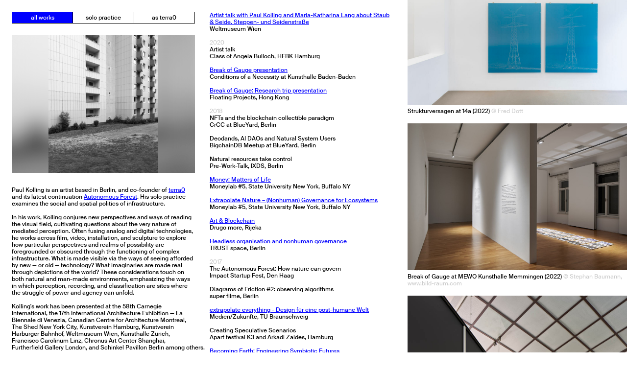

--- FILE ---
content_type: text/html; charset=UTF-8
request_url: https://paulkolling.com/
body_size: 30410
content:
<!DOCTYPE html>
<html lang="en" dir="ltr">

<head>
    <title>Paul Kolling</title>
    <!-- Meta Tags -->
    <meta charset="utf-8">
    <meta name="viewport" content="width=device-width,initial-scale=1.0">
    <meta name="robots" content="index,follow">
    <meta name="googlebot" content="index,follow">
    <meta name="author" content="Paul Kolling">
    <meta name="description" content="Paul Kolling, artist and terra0 co-founder, explores infrastructure, perception, and power through film, installation, and digital media.">

    <!-- Favicons -->
    <link rel="apple-touch-icon" sizes="180x180" href="assets/favicon/apple-touch-icon.png">
    <link rel="icon" type="image/png" sizes="32x32" href="assets/favicon/favicon-32x32.png">
    <link rel="icon" type="image/png" sizes="16x16" href="assets/favicon/favicon-16x16.png">
    <link rel="manifest" href="assets/favicon/site.webmanifest">

    <!-- Stylesheets -->
    <link rel="stylesheet" href="assets/css/style.css">

    <!-- Scripts -->
    <script src="https://code.jquery.com/jquery-3.7.1.slim.min.js"></script>

    <!-- Initialize Variables -->
    </head>

<body onresize="calculate()">
    <article id="article">
        <!-- Work Filter Toggle (Top of article) -->
        <section class="filter-section top-filter">
            <div class="filter-rectangle">
                <input type="radio" name="work-filter" id="show-all" value="all" checked>
                <label for="show-all" class="filter-option">all works</label>

                <input type="radio" name="work-filter" id="show-solo" value="solo">
                <label for="show-solo" class="filter-option">solo practice</label>

                <input type="radio" name="work-filter" id="show-terra0" value="terra0">
                <label for="show-terra0" class="filter-option">as terra0</label>
            </div>
        </section>

        <ul>
        <li>
            <div class='image-container' style='position: relative; width:100%;'>
                <a href='https://www.instagram.com/plt_prx/' class='section' target='_blank'>
                    <img class='instagram' style='width:100%; height:100%; object-fit:contain;' src='ig-feed/1588406165.jpg'/>
                </a>
                <img class='bg-image' style='width:100%; height:100%; object-fit:cover;' src='ig-feed/1588406165.jpg'/>
            </div>
        </li>
    </ul>
        <!-- Bio Section -->
        <section class="bio-section">
            <ul class="text">
                <li>Paul Kolling is an artist based in Berlin, and co-founder of <a href="https://terra0.org" rel="noreferrer" target="_blank">terra0</a> and its latest continuation <a href="https://autonomousforest.org" rel="noreferrer" target="_blank">Autonomous Forest</a>. His solo practice examines the social and spatial politics of infrastructure.<br />
<br />
In his work, Kolling conjures new perspectives and ways of reading the visual field, cultivating questions about the very nature of mediated perception. Often fusing analog and digital technologies, he works across film, video, installation, and sculpture to explore how particular perspectives and realms of possibility are foregrounded or obscured through the functioning of complex infrastructure. What is made visible via the ways of seeing afforded by new — or old — technology? What imaginaries are made real through depictions of the world? These considerations touch on both natural and man-made environments, emphasizing the ways in which perception, recording, and classification are sites where the struggle of power and agency can unfold.<br />
<br />
Kolling's work has been presented at the 58th Carnegie International, the 17th International Architecture Exhibition — La Biennale di Venezia, Canadian Centre for Architecture Montreal, The Shed New York City, Kunstverein Hamburg, Kunstverein Harburger Bahnhof, Weltmuseum Wien, Kunsthalle Zürich, Francisco Carolinum Linz, Chronus Art Center Shanghai, Furtherfield Gallery London, and Schinkel Pavillon Berlin among others.</li>
                <li>CVs available in <a href="https://paulkolling.com/cv-full" rel="noreferrer" target="_blank">full</a> and <a href="https://paulkolling.com/cv-short" rel="noreferrer" target="_blank">short</a> formats. A press kit can be downloaded <a href="https://server.terra0.org/s/GsaDaHmX4M3KP6j" rel="noreferrer" target="_blank">here</a>. Contact via <a href="mailto:&#x77;&#101;&#x62;&#64;&#112;&#97;&#117;&#x6c;&#107;&#x6f;&#108;&#x6c;&#105;&#x6e;&#103;&#46;&#x63;&#x6f;&#x6d;">mail</a> for portfolio, projects, and other inquiries. <del>For incomplete, erratic content, see <a href="https://twitter.com/pirxvsboerst" rel="noreferrer" target="_blank">twitter</a> and <a href="https://www.instagram.com/plt_prx/" rel="noreferrer" target="_blank">instagram</a>.</del></li>
            </ul>
        </section>

        <!-- Jump to Gallery Button (Mobile Only) -->
        <section class="filter-section jump-to-gallery-section">
            <div class="filter-rectangle">
                <button id="jump-to-gallery" class="filter-option">jump to gallery</button>
            </div>
        </section>

        <!-- Current Events Check -->

        
        <!-- Instagram Feed Section (only if there are current/upcoming events) -->
                    <ul>
        <li>
            <div class='image-container' style='position: relative; width:100%;'>
                <a href='https://www.instagram.com/plt_prx/' class='section' target='_blank'>
                    <img class='instagram' style='width:100%; height:100%; object-fit:contain;' src='ig-feed/1577873674.jpg'/>
                </a>
                <img class='bg-image' style='width:100%; height:100%; object-fit:cover;' src='ig-feed/1577873674.jpg'/>
            </div>
        </li>
    </ul>        
        <!-- Events Sections -->
        <section class="events-section">
            <!-- Current Events -->
            <ul class="text"><h1 class='category'>Current events</h1><br><li class='current-event terra0'><span class='highlight'><a class='current-event' href='https://www.kunstsammlung.de/de/exhibitions/grund-und-boden' target='_blank'>Grund und Boden — Wie wir miteinander leben</a><span class='grey'> | group show</span></span><br><span class='highlight'>29.11.2025 — 19.04.2026</span><br><span class='highlight'>K21 | Kunstsammlung Nordrhein-Westfalen, Düsseldorf</span></li><li class='current-event terra0'><span class='highlight'><a class='current-event' href='https://en.elnumu.org/copy-of-museum' target='_blank'>¿ Ya es de mañana para ti? Poema colectivo de solidaridad / Is it morning for you yet? A Collective Poem of Solidarity</a><span class='grey'> | group show</span></span><br><span class='highlight'>13.09.2025 — 13.03.2026</span><br><span class='highlight'>Nuevo Museo de Arte Contemporáneo (NuMu), Guatemala City</span></li></ul>
            <!-- Upcoming Events -->
            <ul class="text"></ul>
            <!-- Instagram Photo Interstitial -->
            <ul>
        <li>
            <div class='image-container' style='position: relative; width:100%;'>
                <a href='https://www.instagram.com/plt_prx/' class='section' target='_blank'>
                    <img class='instagram' style='width:100%; height:100%; object-fit:contain;' src='ig-feed/1535191709.jpg'/>
                </a>
                <img class='bg-image' style='width:100%; height:100%; object-fit:cover;' src='ig-feed/1535191709.jpg'/>
            </div>
        </li>
    </ul>
            <!-- Solo Exhibitions -->
            <ul class="text"><h1 class='category'>Solo exhibitions & permanent installations</h1><br><div class='year-group'><span class='year'>2025</span><br><li class='solo'><a href='https://47m.info/exhibitions/paul-kolling-merit' target='_blank'>Merit</a><br>47m Leipzig</li></div><div class='year-group'><span class='year'>2024</span><br><li class='solo'><a href='https://www.kunstverein-muenchen.de/en/programm/ausstellungen/rueckblick/2024/paul-kolling' target='_blank'>Nadir</a><br>Kunstverein München</li></div><div class='year-group'><span class='year'>2022</span><br><li class='solo'>Westwärts<br>Kunsthalle Memmingen</li></div><div class='year-group'><li class='terra0'><a href='https://www.fastcompany.com/90738287/this-tree-owns-itself-and-is-fighting-for-its-own-survival' target='_blank'>A tree; a corporation; a person (public sculpture)</a><br>Carnegie Museum of Art, Pittsburgh</li></div><div class='year-group'><li class='solo'><a href='https://14a14a.com/exhibitions/paul-kolling-strukturversagen' target='_blank'>Strukturversagen</a><br>Galerie 14a, Hamburg</li></div><div class='year-group'><span class='year'>2020</span><br><li class='solo'><a href='https://www.shimaogroup.com/smlist/wap_view.php?aid=775' target='_blank'>WB190621 (permanent installation)</a><br>The Palace and Maritime Silk Road Museum, Fujian</li></div><div class='year-group'><li class='solo'><a href='https://kvhbf.de/program/=exhibition/281-paul-kolling-br-break-of-gauge' target='_blank'>Break of Gauge</a><br>Kunstverein Harburger Bahnhof</li></div><div class='year-group'><span class='year'>2018</span><br><li class='terra0'><a href='https://trust.support' target='_blank'>Flowertokens</a><br>Trust, Berlin</li></div></ul>
            <!-- Instagram Photo Interstitial -->
            <ul>
        <li>
            <div class='image-container' style='position: relative; width:100%;'>
                <a href='https://www.instagram.com/plt_prx/' class='section' target='_blank'>
                    <img class='instagram' style='width:100%; height:100%; object-fit:contain;' src='ig-feed/1473699950.jpg'/>
                </a>
                <img class='bg-image' style='width:100%; height:100%; object-fit:cover;' src='ig-feed/1473699950.jpg'/>
            </div>
        </li>
    </ul>
            <!-- Group Exhibitions -->
            <ul class="text"><h1 class='category'>Group exhibitions</h1><br><div class='year-group'><span class='year'>2025</span><br><li class='terra0'><a href='https://two.neort.io/en/exhibitions/patterns_of_entanglement' target='_blank'>もつれのパターン / Patterns of Entanglement</a><br>NEORT++, Tokyo</li></div><div class='year-group'><li class='terra0'><a href='https://www.kunstsammlung.de/de/exhibitions/grund-und-boden' target='_blank'>Grund und Boden — Wie wir miteinander leben</a><br>K21 | Kunstsammlung Nordrhein-Westfalen, Düsseldorf</li></div><div class='year-group'><li class='terra0'><a href='https://en.elnumu.org/copy-of-museum' target='_blank'>¿ Ya es de mañana para ti? Poema colectivo de solidaridad / Is it morning for you yet? A Collective Poem of Solidarity</a><br>Nuevo Museo de Arte Contemporáneo (NuMu), Guatemala City</li></div><div class='year-group'><span class='year'>2024</span><br><li class='solo'><a href='https://kinbrussels.com/exhibition/kinship/' target='_blank'>kinship</a><br>KIN Brussels</li></div><div class='year-group'><li class='terra0'><a href='https://www.da-z.net' target='_blank'>Digital Arts Zurich Festival - DA Z</a><br>Schule Für Gestaltung, Zürich</li></div><div class='year-group'><li class='solo'><a href='https://www.deichtorhallen.de/ausstellung/survival-in-the-21st-century' target='_blank'>Survival in the 21st Century</a><br>Deichtorhallen Hamburg</li></div><div class='year-group'><span class='year'>2023</span><br><li class='terra0'><a href='https://www.zeppelin-museum.de/en/exhibitions/cryptomania' target='_blank'>Cryptomania. Promises of the Blockchain</a><br>Zeppelin Museum Friedrichshafen</li></div><div class='year-group'><li class='terra0'><a href='https://galerie-alte-schule-adlershof.de' target='_blank'>Schöne Neue Arbeitswelt</a><br>Galerie Alte Schule Adlershof</li></div><div class='year-group'><li class='solo'><a href='https://www.hausderkunst.de/ausstellungen/ars-viva-2023' target='_blank'>Holy. Energy. Masters. ars viva 2023</a><br>Haus der Kunst München</li></div><div class='year-group'><li class='solo'><a href='https://www.kunstverein.de/ausstellungen/the-educational-web' target='_blank'>The Educational Web</a><br>Kunstverein Hamburg</li></div><div class='year-group'><li class='terra0'><a href='https://www.trg.ed.ac.uk/exhibition/accursed-share' target='_blank'>The Accursed Share</a><br>Talbot Rice Gallery Edinburgh</li></div><div class='year-group'><span class='year'>2022</span><br><li class='solo'><a href='https://www.kw-berlin.de/en/bpa-exhibitions-22/' target='_blank'>BPA// Exhibition 2022</a><br>KW Institute for Contemporary Art</li></div><div class='year-group'><li class='terra0'><a href='https://jp.toto.com/gallerma/ex221021/index_e.htm' target='_blank'>How is Life?</a><br>Toto Gallery・MA</li></div><div class='year-group'><li class='terra0'><a href='https://www.kunsthallezurich.ch/de/ausstellungen/6965-dyor' target='_blank'>DYOR</a><br>Kunsthalle Zürich</li></div><div class='year-group'><li class='terra0'><a href='https://cmoa.org/2022-carnegie-international/' target='_blank'>58th Carnegie International</a><br>Carnegie Museum of Art, Pittsburgh</li></div><div class='year-group'><li class='terra0'><a href='https://www.e-flux.com/announcements/488542/synthetic-ecology/' target='_blank'>Beijing Art and Technology Biennale (BATB)</a><br>CAFA Art Museum (Beijing)</li></div><div class='year-group'><li class='solo'><a href='https://www.goethe.de/ins/fr/de/ueb/prs/prm/23555534.html' target='_blank'>ars viva 2023</a><br>Goethe Institut Paris</li></div><div class='year-group'><li class='terra0'><a href='https://www.indexberlin.com/exhibitions/list/23707/soft-machines' target='_blank'>Soft Machines</a><br>Hua International (Berlin)</li></div><div class='year-group'><li class='solo'><a href='https://berlinprogramforartists.org/spoiler-alert/' target='_blank'>Spoiler Alert</a><br>BPA// Raum</li></div><div class='year-group'><li class='terra0'><a href='https://www.pivo.org.br/noticias/pivo-recebe-unfinished-camppivo-mostra-de-videos-que-discute-perspectivas-para-a-arte-em-um-mundo-descentralizado/' target='_blank'>Unfinished Camp</a><br>Pivô, São Paulo, Brasil</li></div><div class='year-group'><li class='solo'><a href='https://biennalewarszawa.pl/en/przedstawiamy-artystki-i-artystow-biennale-warszawa-2022/' target='_blank'>Seeing Stones and Spaces Beyond the Valley</a><br>Biennale Warszawa 2022</li></div><div class='year-group'><li class='terra0'><a href='https://seedcapital.terra0.org/' target='_blank'>Seed Capital #1 curated by Fingerprints DAO</a><br>Art Dubai 2022</li></div><div class='year-group'><span class='year'>2021</span><br><li class='solo'><a href='https://dispersedandconnected.net/de/exhibitions-d/' target='_blank'>Staub & Seide. Steppen- und Seidenstraße</a><br>Weltmuseum Wien</li></div><div class='year-group'><li class='terra0'><a href='https://celestialhermitage.ru/en/' target='_blank'>The Ethereal Aether. An Exhibition of Digital Art</a><br>The State Hermitage Museum</li></div><div class='year-group'><li class='terra0'><a href='https://www.cca.qc.ca/en/events/76142/a-section-of-now-social-norms-and-rituals-as-sites-for-architectural-intervention' target='_blank'>A Section of Now</a><br>Canadian Centre for Architecture</li></div><div class='year-group'><li class='terra0'><a href='https://unfinished.com/camp/' target='_blank'>Unfinished Camp</a><br>The Shed NYC and HEK Basel</li></div><div class='year-group'><li class='solo'><a href='https://www.kunstverein.de/ausstellungen/vorschau/proof-of-stake' target='_blank'>Proof of Stake</a><br>Kunstverein Hamburg</li></div><div class='year-group'><li class='terra0'><a href='https://www.ooelkg.at/en/exhibition/exibitions/detail/proof-of-art-eine-kurze-geschickte-der-nfts-von-den-anfaengen-der-digitalen-kunst-bis-zum-metaverse.html' target='_blank'>Proof of Art</a><br>Francisco Carolinum Linz</li></div><div class='year-group'><li class='terra0'><a href='https://www.sothebys.com/en/digital-catalogues/natively-digital-a-curated-nft-sale' target='_blank'>Natively Digital: A Curated NFT Sale</a><br>Sotheby's New York, Hong Kong and London </li></div><div class='year-group'><li class='terra0'><a href='play.decentraland.org/?position=52,83' target='_blank'>Natively Digital: A Curated NFT Sale</a><br>Sotheby's Decentraland</li></div><div class='year-group'><li class='terra0'><a href='https://2038.xyz' target='_blank'>2038, German pavilion</a><br>17th International Architecture Exhibition, La Biennale di Venezia</li></div><div class='year-group'><li class='terra0'><a href='https://www.synchronicities.eu' target='_blank'>SynchroniCities</a><br>B-Part, Berlin</li></div><div class='year-group'><li class='solo'><a href='http://the-engine.space' target='_blank'>Klasse Denny Group Show 2021</a><br>the-engine.space</li></div><div class='year-group'><span class='year'>2020</span><br><li class='terra0'><a href='https://tremsal.de/' target='_blank'>Mein Vater, meine Nachbarn, meine Freunde, und deren Freunde</a><br>haubrok foundation FAHRBEREITSCHAFT</li></div><div class='year-group'><li class='solo'><a href='https://markk-hamburg.de/ausstellungen/steppen-seidenstrassen/' target='_blank'>Steppen & Seidenstraßen</a><br>MARKK Hamburg</li></div><div class='year-group'><li class='solo'><a href='https://hfbk-hamburg.de/de/aktuelles/graduateshow/' target='_blank'>Graduate Show 2020</a><br>HFBK Hamburg</li></div><div class='year-group'><li class='terra0'><a href='http://www.chronusartcenter.org/en/cac-exhibition-crypto_manifold/' target='_blank'>加密_流形 (crypto_manifold)</a><br>Chronus Art Center (新时线媒体艺术中心), Shanghai</li></div><div class='year-group'><li class='terra0'><a href='https://www.kunstpalais.de/de/13/Survival-of-the-Fittest.html?eid=66' target='_blank'>Survival of the Fittest</a><br>Kunstpalais Erlangen</li></div><div class='year-group'><span class='year'>2019</span><br><li class='terra0'><a href='https://weltkunstzimmer.de/details/article//ausstellung-4.html' target='_blank'>Goodbye Cruel World, It's Over</a><br>Weltkunstzimmer, Düsseldorf</li></div><div class='year-group'><li class='terra0'><a href='http://mfru.org' target='_blank'>25th International Festival of Computer Arts (IFCA)</a><br>Maribor, Slovenia</li></div><div class='year-group'><li class='solo'>Open Studios<br>Art School Alliance Studios, Hamburg</li></div><div class='year-group'><li class='terra0'>Sovereign Nature Exhibition<br>Kraftwerk, Berlin</li></div><div class='year-group'><li class='terra0'><a href='https://www.artspace.org.au/program/ideas-platform/2019/blocumenta/' target='_blank'>Blocumenta</a><br>Artspace, Sydney</li></div><div class='year-group'><li class='terra0'><a href='http://www.viennabiennale.org/en/mission/' target='_blank'>VIENNA BIENNALE</a><br>MAK – Österreichisches Museum für angewandte Kunst / Gegenwartskunst, Wien</li></div><div class='year-group'><li class='solo'>Romantic Limits<br>Galerie der HFBK Hamburg</li></div><div class='year-group'><li class='terra0'><a href='https://www.bureau-europa.nl/en/digital-dilemma-the-architecture-of-trust/' target='_blank'>Digital Dilemma - The Architecture of Trust</a><br>Bureau Europa, Maastricht</li></div><div class='year-group'><li class='terra0'><a href='https://www.biennale-design.com/saint-etienne/2019/fr/home/' target='_blank'>ME YOU NOU – Créons un terrain d’entente</a><br>Biennale Internationale Design Saint-Etienne</li></div><div class='year-group'><li class='terra0'><a href='https://navel.la/events/befriending-hyperobjects/' target='_blank'>Befriending Hyperobjects</a><br>NAVEL, Los Angeles</li></div><div class='year-group'><span class='year'>2018</span><br><li class='terra0'><a href='https://www.memmingen.de/kultur/kulturelle-vielfalt/kunsthalle/fruehere-ausstellungen/forest-enter-exit.html' target='_blank'>Forest. Enter. Exist.</a><br>MEWO Kunsthalle Memmingen</li></div><div class='year-group'><li class='terra0'><a href='https://medium.com/@cultbytes/perfect-priceless-value-systems-on-the-blockchain-45ee2b3ba36f' target='_blank'>{PERFECT & PRICELESS} - VALUE SYSTEMS ON THE BLOCKCHAIN</a><br>Kate Vass Galerie, Zürich</li></div><div class='year-group'><li class='terra0'><a href='https://www.schinkelpavillon.de/exhibition/curated-by-simon-denny-in-dialogue-with-distributed-gallery-harm-van-den-dorpel-sarah-hamerman-and-sam-hart-kei-kreutler-and-aude-launay/' target='_blank'>Proof of Work</a><br>Schinkel Pavillon, Berlin</li></div><div class='year-group'><li class='terra0'>Crypto-economics: Infrastructures & Artefacts<br>Ars Electronica, Linz</li></div><div class='year-group'><li class='terra0'><a href='https://esel.at/termin/91986/crypto-economics-infrastructures-artefacts' target='_blank'>Crypto-economics: Infrastructures & Artefacts</a><br>Festival Alpbach</li></div><div class='year-group'><li class='terra0'><a href='https://grayarea.org/press/gray-area-festival-2018-lineup-released/' target='_blank'>Gray Area Festival</a><br>San Francisco</li></div><div class='year-group'><li class='terra0'><a href='https://spektrumberlin.org/events/detail/exhibition-11-dark-habitats-dark-ecology.html' target='_blank'>Exhibition #11: Dark Habitats Dark Ecology</a><br>Spektrum, Berlin</li></div><div class='year-group'><li class='terra0'><a href='https://www.furtherfield.org/new-world-order/' target='_blank'>New World Order</a><br>Furtherfield Gallery, London</li></div><div class='year-group'><li class='terra0'><a href='http://drugo-more.hr/en/new-world-order-blockchain/' target='_blank'>New World Order</a><br>Drugo More, Rijeka</li></div><div class='year-group'><li class='terra0'><a href='https://aksioma.org/new.world.order/' target='_blank'>New World Order</a><br>Aksioma, Ljubljana</li></div><div class='year-group'><span class='year'>2017</span><br><li class='terra0'><a href='http://thefutureofdemonstration.net/de/e05.html' target='_blank'>PROOF-OF-BURN: Burning Money. Burning Value. Burning Trust.</a><br>Future of Demonstration Festival, Wien</li></div><div class='year-group'><li class='terra0'>Fiber Festival 2017<br>Amsterdam</li></div><div class='year-group'><span class='year'>2016</span><br><li class='solo'><a href='http://www.designtransfer.udk-berlin.de/en/projekt/cultural-commuters/' target='_blank'>State of DESIGN</a><br>designtransfer:, Berlin</li></div><div class='year-group'><li class='solo'><a href='http://www.designtransfer.udk-berlin.de/en/projekt/designtransfer-transmediale-vorspiel-2016/' target='_blank'>Vorspiel</a><br>Transmediale 2016, Berlin</li></div></ul>
            <!-- Instagram Photo Interstitial -->
            <ul>
        <li>
            <div class='image-container' style='position: relative; width:100%;'>
                <a href='https://www.instagram.com/plt_prx/' class='section' target='_blank'>
                    <img class='instagram' style='width:100%; height:100%; object-fit:contain;' src='ig-feed/1527542450.jpg'/>
                </a>
                <img class='bg-image' style='width:100%; height:100%; object-fit:cover;' src='ig-feed/1527542450.jpg'/>
            </div>
        </li>
    </ul>
            <!-- Talks & Workshops -->
            <ul class="text"><h1 class='category'>Talks & workshops</h1><br><div class='year-group'><span class='year'>2025</span><br><li class='terra0'><a href='https://www.kunstsammlung.de/de/events/k21-aktionstag-1-handeln-koloniale-kontinuitaeten-globale-gerechtigkeit-alternative-oekonomien' target='_blank'>Learn, Dig, Build — Panel discussion</a><br>K21 | Kunstsammlung Nordrhein-Westfalen, Düsseldorf</li></div><div class='year-group'><li class='terra0'><a href='https://berlinscienceweek.com/programme/infrastructures-belonging-rethinking-participation-through-decentralised-architectures' target='_blank'>Autonomous Forest: Infrastructures of Belonging — Rethinking Participation through Decentralised Architectures</a><br>Holzmarkt, Berlin Science Week</li></div><div class='year-group'><li class='terra0'><a href='https://berlinscienceweek.com/programme/who-owns-means-regeneration' target='_blank'>Autonomous Forest: Who Owns the Means of Regeneration?</a><br>Holzmarkt, Berlin Science Week</li></div><div class='year-group'><li class='terra0'><a href='https://www.las-art.foundation/de/programm/terra0-autonomous-forest' target='_blank'>Autonomous Forest: Launch Event</a><br>CANK Berlin</li></div><div class='year-group'><li class='solo'><a href='https://47m.info/exhibitions/paul-kolling-merit' target='_blank'>Artist Talk with Paul Kolling and Janika Jähnisch</a><br>47m Leipzig</li></div><div class='year-group'><li class='solo'><a href='https://sparta-kunstakademie.com' target='_blank'>Sparta Lecture</a><br>Kunstakademie Düsseldorf</li></div><div class='year-group'><span class='year'>2024</span><br><li class='terra0'><a href='https://www.kunstakademie-muenster.de/hochschule/muenster-lectures' target='_blank'>Münster Lecture — terra0</a><br>Kunstakademie Münster</li></div><div class='year-group'><li class='terra0'><a href='https://www.da-z.net/dasc-samstag-9-11/#ablaufsamstag' target='_blank'>terra0 im Gespräch mit Thomas Haemmerli</a><br>Digital Arts Zurich Festival - DA Z, Kunsthaus Zürich</li></div><div class='year-group'><li class='solo'><a href='https://www.deichtorhallen.de/veranstaltung/finissage?date=Di,%2005.11.2024%2018:00%20Uhr' target='_blank'>Survival Finissage & Pre-Election Party — Artist Talks: Wie sieht die künstlerische Arbeit der Zukunft aus? Moderation: Nicolaus Schafhausen</a><br>Deichtorhallen</li></div><div class='year-group'><li class='terra0'><a href='https://www.schoolofsurvival.de/de/programm/terra0/18-10-2024-16-00/' target='_blank'>terra0: Autonomous Forests 2-day workshop</a><br>Deichtorhallen Hamburg</li></div><div class='year-group'><li class='solo'><a href='https://www.adbk.de/de/aktuell/veranstaltungsreihen/jour-fixe/278-zukuenftige-veranstaltungen-jour-fixe/4722-jour-fixe-paul-kollig.html' target='_blank'>jour fixe</a><br>Akademie der Bildenden Künste München</li></div><div class='year-group'><li class='solo'><a href='https://www.kunstverein-muenchen.de/en/programm/veranstaltungen/2024/27-01-u-kuenstlerinnengespraech-mit-paul-kolling-u' target='_blank'>Künstlergespräch mit Paul Kolling</a><br>Kunstverein München</li></div><div class='year-group'><span class='year'>2022</span><br><li class='terra0'><a href='https://cmoa.org/event/refractions-dec-15/?utm_medium=social&utm_source=instagram&utm_campaign=refractions%3A+sohrab+mohebbi+%26+terra0' target='_blank'>Refractions: terra0 & Sohrab Mohebbi</a><br>Carnegie Museum of Art</li></div><div class='year-group'><li class='terra0'><a href='https://biennalewarszawa.pl/en/terra0-wprowadzenie-do-autonomicznych-agentow-ekologicznych/' target='_blank'>An Introduction to Autonomous Ecological Agents</a><br>Biennale Warszawa 2022</li></div><div class='year-group'><li class='solo'><a href='https://www.weltmuseumwien.at/en/programme/detail/artist-talk-with-paul-kolling/1648504800/' target='_blank'>Artist talk with Paul Kolling and Maria-Katharina Lang about Staub & Seide. Steppen- und Seidenstraße</a><br>Weltmuseum Wien</li></div><div class='year-group'><span class='year'>2020</span><br><li class='solo'>Artist talk<br>Class of Angela Bulloch, HFBK Hamburg</li></div><div class='year-group'><li class='solo'><a href='https://conditionsofanecessity.net/' target='_blank'>Break of Gauge presentation</a><br>Conditions of a Necessity at Kunsthalle Baden-Baden</li></div><div class='year-group'><li class='solo'><a href='http://floatingprojectscollective.net/events/drop-by-fp-artist-sharing-by-jack-wolf-break-of-gauge/' target='_blank'>Break of Gauge: Research trip presentation</a><br>Floating Projects, Hong Kong</li></div><div class='year-group'><span class='year'>2018</span><br><li class='terra0'>NFTs and the blockchain collectible paradigm<br>CrCC at BlueYard, Berlin</li></div><div class='year-group'><li class='terra0'>Deodands, AI DAOs and Natural System Users<br>BigchainDB Meetup at BlueYard, Berlin</li></div><div class='year-group'><li class='terra0'>Natural resources take control<br>Pre-Work-Talk, IXDS, Berlin</li></div><div class='year-group'><li class='terra0'><a href='https://networkcultures.org/moneylab/events/moneylab-5-matters-of-currency-buffalo/' target='_blank'>Money: Matters of Life</a><br>Moneylab #5, State University New York, Buffalo NY</li></div><div class='year-group'><li class='terra0'><a href='https://networkcultures.org/moneylab/events/moneylab-5-matters-of-currency-buffalo/' target='_blank'>Extrapolate Nature – (Nonhuman) Governance for Ecosystems</a><br>Moneylab #5, State University New York, Buffalo NY</li></div><div class='year-group'><li class='terra0'><a href='http://drugo-more.hr/en/new-world-order-blockchain/' target='_blank'>Art & Blockchain</a><br>Drugo more, Rijeka</li></div><div class='year-group'><li class='terra0'><a href='https://trust.support' target='_blank'>Headless organisation and nonhuman governance</a><br>TRUST space, Berlin</li></div><div class='year-group'><span class='year'>2017</span><br><li class='terra0'>The Autonomous Forest: How nature can govern<br>Impact Startup Fest, Den Haag</li></div><div class='year-group'><li class='terra0'>Diagrams of Friction #2: observing algorithms<br>super filme, Berlin</li></div><div class='year-group'><li class='terra0'><a href='https://magazin.tu-braunschweig.de/pi-post/medien-zukuenfte-vortragsreihe-zu-szenarien-und-medien-der-zukunft/' target='_blank'>extrapolate everything - Design für eine post-humane Welt</a><br>Medien/Zukünfte, TU Braunschweig</li></div><div class='year-group'><li class='terra0'>Creating Speculative Scenarios<br>Apart festival K3 and Arkadi Zaides, Hamburg</li></div><div class='year-group'><li class='terra0'><a href='https://transmediale.de/content/becoming-earth-engineering-symbiotic-futures' target='_blank'>Becoming Earth: Engineering Symbiotic Futures</a><br>Transmediale 2017, Berlin</li></div></ul>        </section>

        <!-- Press & Publications Section -->
        <section class="press-publications">
            <!-- Instagram Photo Interstitial -->
            <ul>
        <li>
            <div class='image-container' style='position: relative; width:100%;'>
                <a href='https://www.instagram.com/plt_prx/' class='section' target='_blank'>
                    <img class='instagram' style='width:100%; height:100%; object-fit:contain;' src='ig-feed/1480195484.jpg'/>
                </a>
                <img class='bg-image' style='width:100%; height:100%; object-fit:cover;' src='ig-feed/1480195484.jpg'/>
            </div>
        </li>
    </ul>
            <!-- Press & Features -->
            <ul class="text"><h1 class='category'>Press & features</h1><br><div class='year-group'><span class='year'>2025</span><br><li class='terra0'>37: terra0—What the "(Autonomous) Forest" Wants with Peter Bauman, <span><a href='https://podcasts.apple.com/us/podcast/37-terra0-what-the-autonomous-forest-wants-with/id1726153340?i=1000742000723' target='_blank'>Le Random</a>, 19.12.2025 <span class="gray">[radio]</span></span></div></li><div class='year-group'><li class='terra0'>Ja, NFTs existieren noch – und in Brandenburg ermöglichen sie gerade den ersten „autonomen Wald“, <span><a href='https://www.1e9.community/magazin/ja-nfts-existieren-noch-und-in-brandenburg-ermöglichen-sie-gerade-den-ersten-autonomen-wald' target='_blank'>1E9 Magazin</a>, 24.11.2025 <span class="gray">[magazine]</span></span></div></li><div class='year-group'><span class='year'>2024</span><br><li class='solo'>Paul Kolling: Nadir | Ausstellungsbesprechung von Katrin Bauer, <span><a href='https://paulkolling.com/data/14_camera-austria-166_paul-kolling_nadir_kunstverein-muenchen.pdf' target='_blank'>Camera Austria</a>, 01.06.2024 <span class="gray">[magazine]</span></span></div></li><div class='year-group'><li class='solo'>Eye in the Sky: Aerial politics with Henrietta Williams and Paul Kolling, <span><a href='https://www.koozarch.com/interviews/eye-in-the-sky-aerial-politics-with-henrietta-williams-and-paul-kolling' target='_blank'>koozArch</a>, 01.04.2024 <span class="gray">[web]</span></span></div></li><div class='year-group'><li class='solo'>Paul Kolling at Kunstverein München e.V. / Munich, <span><a href='https://www.daily-lazy.com/2024/03/paul-kolling-at-kunstverein-munchen-ev.html' target='_blank'>Daily Lazy</a>, 14.03.2024 <span class="gray">[web]</span></span></div></li><div class='year-group'><li class='solo'>Paul Kolling at Kunstverein München, <span><a href='https://www.contemporaryartlibrary.org/project/paul-kolling-at-kunstverein-munchen-31728' target='_blank'>Contemporary Art Library</a>, 07.03.2024 <span class="gray">[web]</span></span></div></li><div class='year-group'><li class='solo'>Nadir, <span><a href='https://kubaparis.com/submission/398028' target='_blank'>KUBAPARIS</a>, 06.03.2024 <span class="gray">[web]</span></span></div></li><div class='year-group'><li class='solo'>Was läuft in der Kunst?, <span><a href='https://www.sueddeutsche.de/muenchen/muenchen-ausstellung-museum-maerz-1.6420177' target='_blank'>Süddeutsche Zeitung</a>, 05.03.2024 <span class="gray">[magazine]</span></span></div></li><div class='year-group'><li class='solo'>Paul Kolling, Nadir: Die Vermessung der Welt von oben, <span><a href='https://artline.org/2024/02/28/paul-kolling-nadir-die-vermessung-der-welt-von-oben/' target='_blank'>artline></a>, 29.02.2024 <span class="gray">[magazine]</span></span></div></li><div class='year-group'><li class='solo'>Paul Kolling “Nadir” at Kunstverein München, <span><a href='https://www.moussemagazine.it/magazine/paul-kolling-kunstverein-munchen-2024/' target='_blank'>Mousse Magazine</a>, 26.02.2024 <span class="gray">[web]</span></span></div></li><div class='year-group'><li class='solo'>Paul Kolling's Nadir Unlocks a Bird's Eye View, <span><a href='https://www.frieze.com/article/paul-kolling-nadir-2024-review' target='_blank'>Frieze</a>, 16.02.2024 <span class="gray">[web]</span></span></div></li><div class='year-group'><li class='solo'>Im Zenit — Paul Kolling im Kunstverein München, <span><a href='https://www.gallerytalk.net/paul-kolling-kunstverein-muenchen/' target='_blank'>gallerytalk.net</a>, 02.02.2024 <span class="gray">[web]</span></span></div></li><div class='year-group'><span class='year'>2023</span><br><li class='terra0'>The Work of Artists by Linda Rocco, <span><a href='https://lindarocco.art/2023/08/31/the-work-of-artists-on-art-monthly/' target='_blank'>ART Monthly</a>, 01.09.2023 <span class="gray">[magazine]</span></span></div></li><div class='year-group'><li class='terra0'>Simon Denny & terra0 in conversation, <span><a href='https://outland.art/simon-denny-terra0/' target='_blank'>Outland Magazine</a>, 23.02.2023 <span class="gray">[web]</span></span></div></li><div class='year-group'><li class='terra0'>A tree is one of the most important works in the Carnegie International, <span><a href='https://nextpittsburgh.com/latest-news/a-tree-is-one-of-the-most-important-works-in-the-carnegie-international/' target='_blank'>NEXT Pittsburgh</a>, 12.01.2023 <span class="gray">[web]</span></span></div></li><div class='year-group'><li class='terra0'>Out on a limb: Carnegie International project seeks legal personhood for a tree, <span><a href='https://www.wesa.fm/arts-sports-culture/2023-01-10/out-on-a-limb-carnegie-international-project-seeks-legal-personhood-for-a-tree' target='_blank'>WESA NPR</a>, 11.01.2023 <span class="gray">[radio]</span></span></div></li><div class='year-group'><span class='year'>2022</span><br><li class='terra0'>terra0’s Self-Owning Forests, <span><a href='https://www.frieze.com/article/terra0-profile-2023' target='_blank'>FRIEZE</a>, 12.12.2022 <span class="gray">[magazine]</span></span></div></li><div class='year-group'><li class='solo'>Paul Kolling at 14a / Hamburg, <span><a href='https://www.daily-lazy.com/2022/11/paul-kolling-at-14a-hamburg.html' target='_blank'>Daily Lazy</a>, 26.10.2022 <span class="gray">[web]</span></span></div></li><div class='year-group'><li class='terra0'>This tree owns itself—and is fighting for its own survival, <span><a href='https://www.fastcompany.com/90738287/this-tree-owns-itself-and-is-fighting-for-its-own-survival' target='_blank'>Fast Company</a>, 23.09.2022 <span class="gray">[web]</span></span></div></li><div class='year-group'><li class='terra0'>The Carnegie International takes on the era of US superpower, <span><a href='https://www.theartnewspaper.com/2022/09/23/58th-carnegie-international-pittsburgh-preview' target='_blank'>The Art Newspaper</a>, 23.09.2022 <span class="gray">[web]</span></span></div></li><div class='year-group'><li class='solo'>Paul Kolling: Strukturversagen, <span><a href='https://artsoftheworkingclass.org/exhibition/paul-kolling-strukturversagen' target='_blank'>Arts of the Working Class</a>, 20.09.2022 <span class="gray">[magazine]</span></span></div></li><div class='year-group'><li class='terra0'>Everything You Need to Know About NFTs, <span><a href='https://www.gq.com/story/what-is-an-nft' target='_blank'>GQ Magazine</a>, 25.05.2022 <span class="gray">[web]</span></span></div></li><div class='year-group'><li class='terra0'>Proof of What? 三檔區塊鏈主題展覽在歐洲, <span><a href='https://mag.clab.org.tw/clabo-article/proof-of-what-three-exhibitions-about-blockchain/' target='_blank'>CLABO</a>, 19.05.2022 <span class="gray">[web]</span></span></div></li><div class='year-group'><li class='solo'>Kunst-Auszeichnung des BDI: Ars-Viva-Preis 2023 verliehen, <span><a href='https://www.monopol-magazin.de/ars-viva-preis-2023-verliehen' target='_blank'>Monopol</a>, 03.05.2022 <span class="gray">[magazine]</span></span></div></li><div class='year-group'><li class='terra0'>VCA Curatorial Picks – Week 25th April, 2022, <span><a href='https://verticalcrypto.art/vca-curatorial-picks-week-25th-april-2022' target='_blank'>VerticalCrypto Art</a>, 25.04.2022 <span class="gray">[web]</span></span></div></li><div class='year-group'><li class='terra0'>Francesco Garutti speaks with Paul Kolling and Paul Seidler about the new notion of ownership in relation to nature, and especially the forest., <span><a href='https://www.cca.qc.ca/en/articles/issues/29/a-social-reset/84692/can-an-augmented-forest-own-and-utilise-itself' target='_blank'>Canadian Centre for Architecture</a>, 06.04.2022 <span class="gray">[web]</span></span></div></li><div class='year-group'><li class='terra0'>Forest Governmentality and the Struggle for More-Than-Human Sovereignty by Daniel Jacobs & Brittany Utting, <span><a href='https://averyreview.com/issues/56/forest-governmentality-and-the-struggle-for-more-than-human-sovereignty' target='_blank'>The Avery Review</a>, 01.04.2022 <span class="gray">[web]</span></span></div></li><div class='year-group'><li class='terra0'>Art Dubai mit neuer Sektion für digitale Kunst, <span><a href='https://www.tagesspiegel.de/kultur/kunstmesse-im-luxusresort-art-dubai-mit-neuer-sektion-fuer-digitale-kunst/28155684.html' target='_blank'>Tagesspiegel</a>, 12.03.2022 <span class="gray">[magazine]</span></span></div></li><div class='year-group'><li class='terra0'>Insider look at Carnegie Museum of Art’s prestigious 58th Carnegie International, <span><a href='https://nextpittsburgh.com/features/insider-look-at-carnegie-museum-of-arts-prestigious-58th-carnegie-international/' target='_blank'>NEXT Pittsburgh</a>, 10.03.2022 <span class="gray">[web]</span></span></div></li><div class='year-group'><li class='terra0'>What Are NFTs Anyway?, <span><a href='https://www.rightclicksave.com/article/what-are-nfts-anyway' target='_blank'>Right Click Safe</a>, 18.02.2022 <span class="gray">[web]</span></span></div></li><div class='year-group'><span class='year'>2021</span><br><li class='solo'>Jahresgaben 2021 Kunstverein Hamburg: Nord, Ost, Süd und West, <span><a href='https://www.kunstverein.de/shop/westbound-190621' target='_blank'>Kunstverein Hamburg</a>, 03.12.2021 <span class="gray">[web]</span></span></div></li><div class='year-group'><li class='terra0'>The Green Room Exhibition, <span><a href='http://vocurations.com/whats-on/exhibitions/current-upcoming/the-green-room' target='_blank'>V.O Curations London</a>, 15.10.2021 <span class="gray">[event]</span></span></div></li><div class='year-group'><li class='solo'>Bettina Steinbrügge on New Forms of Coexistence, <span><a href='https://thenew.institute/en/news/bettina-steinbrugge-on-new-forms-of-coexistence' target='_blank'>The New Institute</a>, 09.10.2021 <span class="gray">[web]</span></span></div></li><div class='year-group'><li class='terra0'>SCHLOSSMUSEUM LINZ PROOF OF ART – A short history of NFTs, from the beginning of digital art to the metaverse, <span><a href='https://www.distanz.de/en/buecher/schlossmuseum-linz/proof-of-art-a-short-history-of-nfts-from-the-beginning-of-digital-art-to-the-metaverse' target='_blank'>Distanz Verlag</a>, 01.09.2021 <span class="gray">[book]</span></span></div></li><div class='year-group'><li class='terra0'>Episode 28 - Two Degrees by Terra0, NFTs Are 4 Ever Podcast, <span><a href='https://open.spotify.com/episode/0XuuGTA7hdTwsWL6oiVI2M?si=25b74aef6bcc4bb3' target='_blank'>Spotify</a>, 21.06.2021 <span class="gray">[radio]</span></span></div></li><div class='year-group'><li class='terra0'>Plant(e)tecture: Towards a Multispecies Media Architecture Framework for amplifying Plant Agencies, <span><a href='https://eprints.qut.edu.au/210865/' target='_blank'>QUT Design Lab, Queensland</a>, 10.06.2021 <span class="gray">[magazine]</span></span></div></li><div class='year-group'><li class='terra0'>terra0, enabling the forest to become an autonomous economic agent, <span><a href='https://www.clotmag.com/interviews/terra0-enabling-the-forest-to-become-an-autonomous-economic-agent' target='_blank'>CLOT Magazine</a>, 07.06.2021 <span class="gray">[web]</span></span></div></li><div class='year-group'><li class='terra0'>気温上昇により自動焼却されるNFT「Two Degrees」、サザビーズにて出品 by  呉心怡, <span><a href='https://www.neweconomy.jp/posts/122285' target='_blank'>あたらしい経済 / neweconomy</a>, 31.05.2021 <span class="gray">[web]</span></span></div></li><div class='year-group'><li class='terra0'>苏富比拍卖NFT“Two Degrees”，将在全球气温升高2°C后自行销毁, <span><a href='https://www.8btc.com/article/6642994' target='_blank'>8BTC</a>, 30.05.2021 <span class="gray">[web]</span></span></div></li><div class='year-group'><li class='terra0'>Ce NFT s’autodétruit si les températures globales augmentent de 2 ° C, <span><a href='https://blockblog.fr/ce-nft-sautodetruit-si-les-temperatures-globales-augmentent-de-2-c/' target='_blank'>BlockBlog</a>, 30.05.2021 <span class="gray">[web]</span></span></div></li><div class='year-group'><li class='terra0'>This NFT Self-Destructs If Global Temperatures Rise 2°C, Ekin Genç, <span><a href='https://decrypt.co/72296/this-nft-self-destructs-if-global-temperature-rises-above-2c' target='_blank'>Decrypt</a>, 29.05.2021 <span class="gray">[web]</span></span></div></li><div class='year-group'><li class='terra0'>Этот NFT Самоуничтожится, Если Глобальная Температура Поднимется На 2° C, <span><a href='https://www.block-chain24.com/news/novosti-nft/etot-nft-samounichtozhitsya-esli-globalnaya-temperatura-podnimetsya-na-2deg-c' target='_blank'>block-chain24</a>, 29.05.2021 <span class="gray">[web]</span></span></div></li><div class='year-group'><li class='terra0'>从即将上拍苏富比的28件NFT艺术品中，我们看到了加密艺术的过去、现在与未来, <span><a href='https://zhuanlan.zhihu.com/p/375463367' target='_blank'>Zhuanlan Zhihu</a>, 26.05.2021 <span class="gray">[web]</span></span></div></li><div class='year-group'><li class='terra0'>從即將上拍蘇富比的28件NFT藝術品中，我們看到了加密藝術的過去、現在與未來, <span><a href='https://www.theblockbeats.com/en/news/24500' target='_blank'>BlockBeats</a>, 26.05.2021 <span class="gray">[web]</span></span></div></li><div class='year-group'><li class='terra0'>2038.xyz: terra0, A model for nature to regulate and govern itself, <span><a href='https://artsandculture.google.com/story/terra0-2038-thenewserenity/zwXh9S7M844vAw?hl=en' target='_blank'>Google Arts & Culture</a>, 25.05.2021 <span class="gray">[web]</span></span></div></li><div class='year-group'><li class='terra0'>Two Degrees (2021) by terra0 in Natively Digital: A Curated NFT Sale, <span><a href='https://www.sothebys.com/en/buy/auction/2021/natively-digital-a-curated-nft-sale-2/two-degrees?locale=en' target='_blank'>Sotheby's</a>, 20.05.2021 <span class="gray">[web]</span></span></div></li><div class='year-group'><li class='terra0'>Hinter Scheiben, Die Kunst ist da - wir dürfen sie aber nicht besuchen, <span><a href='https://zeitung.faz.net/fas/feuilleton/2021-04-04/hinter-scheiben/592863.html' target='_blank'>Frankfurter Allgemeine Sonntagszeitung</a>, 04.04.2021 <span class="gray">[magazine]</span></span></div></li><div class='year-group'><li class='solo'>Paul Kolling, Break of Gauge, <span><a href='http://rundgang.io/paul-kolling-break-of-gauge' target='_blank'>rundgang.io</a>, 28.01.2021 <span class="gray">[web]</span></span></div></li><div class='year-group'><li class='solo'>Zug und Trug: Über Paul Kollings Filminstallation Break of Gauge, Raphael Dillhof, <span><a href='https://paulkolling.com/data/springerin-no4_2020-21_bog_kvhbf.pdf' target='_blank'>Springering, Heft 4/2020</a>, 14.01.2021 <span class="gray">[magazine]</span></span></div></li><div class='year-group'><span class='year'>2020</span><br><li class='solo'>Jahresgaben edition Clouds over WB190621 No. 1-21, <span><a href='https://kvhbf.de/institution/=jahresgabe/128-paul-kolling-br-clouds-over-wb190621-no-1-21' target='_blank'>Kunstverein Harburger Bahnhof</a>, 15.12.2020 <span class="gray">[web]</span></span></div></li><div class='year-group'><li class='terra0'>HFBK Graduate Show 2020: Künstlerische Abschlussarbeiten von Leyla Yenirce und Paul Kolling, <span><a href='https://www.youtube.com/watch?v=P17W8ecbUX4' target='_blank'>HFBK Hamburg</a>, 08.12.2020 <span class="gray">[web]</span></span></div></li><div class='year-group'><li class='terra0'>Decision Trees, Jason Rhys Parry, <span><a href='https://reallifemag.com/decision-trees/' target='_blank'>Real Life Magazine</a>, 10.11.2020 <span class="gray">[web]</span></span></div></li><div class='year-group'><li class='terra0'>Goodbye Cruel World, It’s Over Erdlings Geschichten, Janine Blöß, Hörner/Antlfinger, <span><a href='https://weltkunstzimmer.de/details/article//katalog-zur-1.html' target='_blank'>Verlag der Kunsthochschule für Medien Köln</a>, 01.11.2020 <span class="gray">[book]</span></span></div></li><div class='year-group'><li class='solo'>Pressemitteilung: Stipendium zur Förderung des künstlerisch-wissenschaftlichen Nachwuchses, <span><a href='https://www.hfbk-hamburg.de/en/service/pressemitteilungen/20200920-pressemitteilung-zur-preisverleihung-2020/' target='_blank'>HFBK Hamburg</a>, 21.09.2020 <span class="gray">[web]</span></span></div></li><div class='year-group'><li class='solo'>Encouraging New Talent Award, <span><a href='https://www.hfbk-hamburg.de/en/studium/förderungen/nachwuchsförderung-der-hamburger-hochschulen/' target='_blank'>HFBK Hamburg</a>, 20.09.2020 <span class="gray">[web]</span></span></div></li><div class='year-group'><li class='solo'>Paul Kolling at Kunstverein Harburger Bahnhof, <span><a href='https://contemporaryartdaily.com/2020/07/paul-kolling-at-kunstverein-harburger-bahnhof/' target='_blank'>Contemporary Art Daily</a>, 17.07.2020 <span class="gray">[web]</span></span></div></li><div class='year-group'><li class='terra0'>Digitalisierte Reflexionen Zum Klimawandel, Roland Schöny, <span><a href='https://www.parnass.at/news/digitalisierte-reflexionen-zum-klimawandel' target='_blank'>PARNASS Kunstmagazin</a>, 16.07.2020 <span class="gray">[web]</span></span></div></li><div class='year-group'><li class='terra0'>Salvare la natura: la tecnologia aiuta?, Niccolò Lucarelli, <span><a href='https://www.artribune.com/dal-mondo/2020/03/mostra-natura-tecnologia-erlangen/' target='_blank'>Artribune</a>, 14.07.2020 <span class="gray">[web]</span></span></div></li><div class='year-group'><li class='solo'>Ein gerader Schnitt durch die Welt, Radek Krolczyk, <span><a href='https://paulkolling.com/data/taz_2020_07_11-bog-p46.pdf' target='_blank'>taz am Wochenende</a>, 11.07.2020 <span class="gray">[magazine]</span></span></div></li><div class='year-group'><li class='terra0'>terra0 workwear jacket edition, <span><a href='https://left.gallery/work/terra0-workwear' target='_blank'>left.gallery</a>, 01.07.2020 <span class="gray">[web]</span></span></div></li><div class='year-group'><li class='solo'>Paul Kolling - Break of Gauge, <span><a href='https://www.art-in.de/ausstellung.php?id=7128' target='_blank'>art-in.de</a>, 27.06.2020 <span class="gray">[web]</span></span></div></li><div class='year-group'><li class='terra0'>Agency in the Age of Decentralization James Bridle in conversation with Michaela Friedberg and Olaf Grawert, <span><a href='https://www.archplus.net/home/english-publications/politics-of-space-and-data/399,0,1,0.html' target='_blank'>ARCH+ The Property Issue: Politics of Space and Data</a>, 07.06.2020 <span class="gray">[magazine]</span></span></div></li><div class='year-group'><li class='terra0'>Survival of the fittest. Nature and high-tech in contemporary art, <span><a href='https://we-make-money-not-art.com/survival-of-the-fittest-nature-and-high-tech-in-contemporary-art/' target='_blank'>we make money not art</a>, 16.03.2020 <span class="gray">[web]</span></span></div></li><div class='year-group'><li class='terra0'>Salvare la natura: la tecnologia aiuta?, <span><a href='https://www.artribune.com/dal-mondo/2020/03/mostra-natura-tecnologia-erlangen/' target='_blank'>Artribune</a>, 11.03.2020 <span class="gray">[web]</span></span></div></li><div class='year-group'><li class='terra0'>Survival of the Fittest Ausstellung in Erlangen: Gespräch mit dem Künstler Paul Kolling, <span><a href='https://www.br.de/radio/bayern2/programmkalender/sendung-2628184.html' target='_blank'>kulturLeben BR</a>, 05.03.2020 <span class="gray">[radio]</span></span></div></li><div class='year-group'><li class='terra0'>The Datafication of Forests? — From the Wood Wide Web to the Internet of Trees, <span><a href='https://jonathangray.org/wp-content/uploads/2020/05/Gray_DataficationTrees.pdf' target='_blank'>chapter by Jonathan Gray in Bruno Latour and Peter Weibel</a>, 01.01.2020 <span class="gray">[book]</span></span></div></li><div class='year-group'><span class='year'>2019</span><br><li class='terra0'>Rise of Blockchain Companies with Hidden Owners – A Horizon Scan of Emerging Global Biological Conservation Issues for 2020, <span><a href='https://www.cell.com/action/showPdf?pii=S0169-5347%2819%2930299-X' target='_blank'>Cell Press Review</a>, 01.10.2019 <span class="gray">[magazine]</span></span></div></li><div class='year-group'><li class='terra0'>Handlungsmacht im Zeitalter der Dezentralisierung, <span><a href='https://www.archplus.net/home/archiv/artikel/46,5102,1,0.html' target='_blank'>ARCH+ 236: Posthumane Architektur</a>, 28.09.2019 <span class="gray">[magazine]</span></span></div></li><div class='year-group'><li class='terra0'>Terra0: Giving DAO agency to natural resource, <span><a href='http://commonstransition.org/p2p-accounting-for-planetary-survival/' target='_blank'>P2P Accounting for Planetary Survival, P2P:Foundation, M. Bauwens, A. Pazaitis</a>, 01.06.2019 <span class="gray">[web]</span></span></div></li><div class='year-group'><li class='terra0'>terra0 – Autonomy of Ecosystems, <span><a href='https://space-time.tv/channel/realty-v' target='_blank'>REALTY-V by T. Zolghadr, C. Roth, Space Time TV</a>, 10.04.2019 <span class="gray">[web]</span></span></div></li><div class='year-group'><li class='terra0'>legislating architecture: architecting after politics’, <span><a href='https://aut.cc/ausstellungen/legislating-architecture' target='_blank'>A. Brandlhuber, C. Roth, aut. architektur und tirol</a>, 14.03.2019 <span class="gray">[event]</span></span></div></li><div class='year-group'><li class='terra0'>An Essay on the German Forest: In the Open with terra0, <span><a href='http://spectorbooks.com/en-plein-air' target='_blank'>En plein air – Ethnographies of the Digital by P. Karambeigi, A. Ostertag, T. Rossol, P. Schwarzer, L. Stolz, Spector Books</a>, 01.01.2019 <span class="gray">[book]</span></span></div></li><div class='year-group'><li class='terra0'>Decentralised Autonomous Organisations nd the Corporate Form, <span><a href='https://www.wgtn.ac.nz/__data/assets/pdf_file/0010/1877725/Undergrad-unpublished-article.pdf' target='_blank'>Nathan Tse</a>, 01.01.2019 <span class="gray">[book]</span></span></div></li><div class='year-group'><span class='year'>2018</span><br><li class='terra0'>Proof of Work, Schinkel Pavillon, Berlin, <span><a href='http://esse.ca/en/proof-work-schinkel-pavillon-berlin' target='_blank'>esse.ca</a>, 15.11.2018 <span class="gray">[web]</span></span></div></li><div class='year-group'><li class='terra0'>Art and AI: Can AI ever be the Artist? by Devika Thapar, <span><a href='https://medium.com/@devikathapar/can-ai-ever-be-the-artist-4f0ec255834a' target='_blank'>medium</a>, 11.10.2018 <span class="gray">[web]</span></span></div></li><div class='year-group'><li class='terra0'>In der Kryptowelt, Philipp Hindahl, <span><a href='https://www.schirn.de/magazin/schirn_tipps/2018/cryptocurrency_schinkel_pavillon/' target='_blank'>SCHIRN MAG</a>, 07.10.2018 <span class="gray">[web]</span></span></div></li><div class='year-group'><li class='terra0'>Terraforming via the digital twin of everything’, <span><a href='https://comradeanimal.com/3' target='_blank'>Comrade Animal, The habitat beyond anthropocentrism - Parasite 2.0</a>, 06.10.2018 <span class="gray">[magazine]</span></span></div></li><div class='year-group'><li class='terra0'>Ethereum’s Walled Garden: Flower Tokens and Terra0, <span><a href='https://btcmanager.com/ethereums-walled-garden-flower-tokens-and-terra0/' target='_blank'>BTCManager.com</a>, 17.08.2018 <span class="gray">[web]</span></span></div></li><div class='year-group'><li class='terra0'>Innovationstreiber Blockchain in Bitcoin und Blockchain – Vom Scheitern einer Ideologie und dem Erfolg einer revolutionären Technik by P. Rosenberg, <span><a href='https://www.springer.com/de/book/9783662560877' target='_blank'>Springer-Verlag GmbH</a>, 01.07.2018 <span class="gray">[book]</span></span></div></li><div class='year-group'><li class='terra0'>Digitalisierte Natur: Ein Wald, der sich selbst abholzt - und verkauft, <span><a href='http://www.sueddeutsche.de/kultur/sz-serie-das-anthropozaen-was-will-der-wald-1.4019485' target='_blank'>Süddeutsche Zeitung</a>, 18.06.2018 <span class="gray">[magazine]</span></span></div></li><div class='year-group'><li class='terra0'>What Blockchain Means for Contemporary Art, Michael Eby, <span><a href='https://hyperallergic.com/440936/what-blockchain-means-for-contemporary-art/' target='_blank'>Hyperallergic.com</a>, 11.05.2018 <span class="gray">[web]</span></span></div></li><div class='year-group'><li class='terra0'>Jahrespublikation, <span>Hochschule für Gestaltung und Kunst Basel, 01.05.2018 <span class="gray">[book]</span></span></div></li><div class='year-group'><li class='terra0'>Informality In Times Of Blockchain, Volume #52: The End of Informality, <span><a href='http://volumeproject.org/out-now-volume-52-the-end-of-informality/' target='_blank'>Volume Magazine, May</a>, 01.05.2018 <span class="gray">[magazine]</span></span></div></li><div class='year-group'><li class='terra0'>Agenda Setter’, <span><a href='https://www.communication-director.com' target='_blank'>Communication Director</a>, 15.03.2018 <span class="gray">[magazine]</span></span></div></li><div class='year-group'><li class='terra0'>Unlimited Editions, <span><a href='http://reallifemag.com/unlimited-editions/' target='_blank'>Real Life Magazine, February 26</a>, 26.02.2018 <span class="gray">[web]</span></span></div></li><div class='year-group'><li class='terra0'>Blockchain. La prospettiva degli artisti, <span><a href='https://www.artribune.com/progettazione/new-media/2018/01/blockchain-artisti/' target='_blank'>Artribune</a>, 30.01.2018 <span class="gray">[web]</span></span></div></li><div class='year-group'><li class='terra0'>BitchCoin and terra0: Tokenization as an Art Form, <span><a href='https://networkcultures.org/blog/publication/moneylab-reader-2-overcoming-the-hype/' target='_blank'>MoneyLab Reader 2: Overcoming the Hype</a>, 20.01.2018 <span class="gray">[book]</span></span></div></li><div class='year-group'><li class='terra0'>Decentralized Artificial Intelligence Is Coming: Here's What You Need To Know, <span><a href='https://www.forbes.com/sites/forbestechcouncil/2018/01/11/decentralized-artificial-intelligence-is-coming-heres-what-you-need-to-know/#17e3bd1d146d' target='_blank'>Forbes</a>, 11.01.2018 <span class="gray">[web]</span></span></div></li><div class='year-group'><span class='year'>2017</span><br><li class='terra0'>Art and Finance Report 2017, <span><a href='https://www2.deloitte.com/lu/en/pages/art-finance/articles/art-finance-report.html' target='_blank'>Deloitte</a>, 31.12.2017 <span class="gray">[web]</span></span></div></li><div class='year-group'><li class='terra0'>Why Decentralized Artificial Intelligence Will Reinvent The Industry As We Know It, <span><a href='https://www.forbes.com/sites/forbestechcouncil/2017/11/16/why-decentralized-artificial-intelligence-will-reinvent-the-industry-as-we-know-it/#7683b4c9511a' target='_blank'>Forbes</a>, 26.11.2017 <span class="gray">[web]</span></span></div></li><div class='year-group'><li class='terra0'>The Possibility Of A Forest: Unsound 2017, <span><a href='http://thequietus.com/articles/23418-unsound-krakow-2017-mark-fisher-gas-wolfgang-voigt-review' target='_blank'>The Quietus</a>, 30.10.2017 <span class="gray">[web]</span></span></div></li><div class='year-group'><li class='terra0'>To be Frank 3/2017, <span><a href='https://www.wired.de/collection/tech/forstwirtschaft-blockchain-wald-terra0-0' target='_blank'>WIRED Germany (now GQ)</a>, 29.09.2017 <span class="gray">[magazine]</span></span></div></li><div class='year-group'><li class='terra0'>How Science Revolutionises Democracy Work and Nature Using Blockchain, <span><a href='https://re-publica.com/en/session/blockchange-how-science-revolutionizes-democracy-work-and-nature-using-blockchain' target='_blank'>re:pulica 17</a>, 05.08.2017 <span class="gray">[event]</span></span></div></li><div class='year-group'><li class='terra0'>An Essay on the German Forest by Tabea Rossol & Pujan Karambeigi, translated by Pierre Schwarzer, <span><a href='http://warehouse.industries/en/entry/versuch-uber-den-deutschen-wald/' target='_blank'>warehouse.industries</a>, 26.07.2017 <span class="gray">[web]</span></span></div></li><div class='year-group'><span class='year'>2016</span><br><li class='terra0'>The Self-Owning Augmented Forest, <span><a href='http://networkcultures.org/moneylab/2016/09/29/terra0-the-self-owning-augmented-forest/' target='_blank'>Institute of Network Cultures</a>, 29.09.2016 <span class="gray">[web]</span></span></div></li><div class='year-group'><li class='terra0'>terra0: art project, self-owned forest, <span><a href='http://leditie.nl/leditie.nl/2016/09/03/terra0-art-project-self-owned-forest/' target='_blank'>l’editie</a>, 03.09.2016 <span class="gray">[web]</span></span></div></li></ul>
            <!-- Instagram Photo Interstitial -->
            <ul>
        <li>
            <div class='image-container' style='position: relative; width:100%;'>
                <a href='https://www.instagram.com/plt_prx/' class='section' target='_blank'>
                    <img class='instagram' style='width:100%; height:100%; object-fit:contain;' src='ig-feed/1710229230.jpg'/>
                </a>
                <img class='bg-image' style='width:100%; height:100%; object-fit:cover;' src='ig-feed/1710229230.jpg'/>
            </div>
        </li>
    </ul>
            <!-- Publications -->
            <ul class="text"><h1 class='category'>Publications & texts</h1><br><div class='year-group'><span class='year'>2025</span><br><li class='terra0'>The Capital Dialogues: terra0 in Conversation with Paul North and Paul Reitter, <span><a href='https://www.librarystack.org/capital-dialogues-terra0-in-conversation-with-paul-north-and-paul-reitter/' target='_blank'>Library Stack</a></span></li></div><div class='year-group'><span class='year'>2022</span><br><li class='terra0'>terra0: Letting the world computer grow roots, branches and leaves (chapter), <span><a href='https://www.furtherfield.org/radical-friends-book/' target='_blank'>Radical Friends – Decentralised Autonomous Organisations and the Arts</a></span></li></div><div class='year-group'><span class='year'>2021</span><br><li class='solo'>WB190621 (ZHENGZHOU–HAMBURG) (chapter contribution), <span><a href='https://cartographiesoftheimagination.com/Book' target='_blank'>Cartographies of the Imagination</a></span></li></div><div class='year-group'><li class='solo'>Violence of inexorable movement in SPATIAL [RÆUMLICH], <span><a href='https://gastgarten.eu/de98/26282451' target='_blank'>GASTGARTEN magazine</a></span></li></div><div class='year-group'><li class='terra0'>The development of terra0: Experiments with autonomous ecosystems, <span><a href='https://weirdeconomies.com/contributions/the-development-of-terra0' target='_blank'>Weird Economies, Bahar Noorizadeh</a></span></li></div><div class='year-group'><li class='terra0'>terra0 chapter contribution, <span><a href='https://www.penguin.co.uk/books/321/321309/140-artists_-ideas-for-planet-earth/9780141997261.html' target='_blank'>140 Artists’ Ideas for Planet Earth by Hans Ulrich Obrist, Kostas Stasinopoulos</a></span></li></div><div class='year-group'><li class='terra0'>Two Degrees NFT: A conceptual and technical writeup of terra0’s contribution for Sotheby’s Nativey Digital: A Curated NFT Sale, <span><a href='https://medium.com/@terra0/two-degrees-nft-5af1263bfcc' target='_blank'>self-published</a></span></li></div><div class='year-group'><li class='terra0'>It's 2038, terra0 essay in 2038 — The New Serenity, <span><a href='https://www.sorry-press.com/2038-the-new-serenity' target='_blank'>German Pavillon at the 17th International Architecture Exhibition — La Biennale di Venezia, Sorry Press</a></span></li></div><div class='year-group'><span class='year'>2020</span><br><li class='solo'>Unrealised project: LNA 2013 (video game), <span><a href='https://www.deanmayodavies.com/catalogue-45-guest-edited-by-hans-ulrich-obrist' target='_blank'>Catalogue 4.5 edited by Hans Ulrich Obrist</a></span></li></div><div class='year-group'><span class='year'>2019</span><br><li class='solo'>Photographs in CONTACT, <span><a href='http://www.avst-mag.com' target='_blank'>AVST Magazine</a></span></li></div><div class='year-group'><span class='year'>2017</span><br><li class='solo'>Me­di­at­ing Mat­ter. Eine Ökolo­gie der Gestal­tung, <span><a href='https://visuellekultur.udk-berlin.de/lehre/abschlussarbeiten/paul-kolling' target='_blank'>Geschichte und Theorie visueller Kulturen</a></span></li></div><div class='year-group'><li class='terra0'>terra0 – Can an Augmented Forest Own and Utilize Itself? chapter contribution, <span><a href='https://torquetorque.net/publications/artists-rethinking-the-blockchain/' target='_blank'>Artists Re:thinking the Blockchain by Ruth Catlow, Marc Garrett, Sam Skinner and Nathan Jones, Liverpool University Press</a></span></li></div><div class='year-group'><span class='year'>2016</span><br><li class='terra0'>nothing human makes it out of the near future... terra0 Advertisement in Narcissism, <span><a href='http://www.ecocore.co/media/issues/ECOCORE%205%20-%20The%20Issue%20of%20Narcissism.pdf' target='_blank'>Issue #5, Ecocore magazine</a></span></li></div><div class='year-group'><li class='solo'>terra0 White Paper v1, <span><a href='https://terra0.org/assets/pdf/terra0_white_paper_2016.pdf' target='_blank'>self-published</a></span></li></div></ul>        </section>

        <!-- Footer -->
        <section>
            <footer>
                <ul>
                    <li>ⓒ <script>
                            document.write(new Date().getFullYear())
                        </script> – All rights reserved. CMS by <a href="https://getkirby.com" target="_blank">kirby</a>!</li>
                </ul>
            </footer>
        </section>
    </article>

    
    <!-- Mobile Gallery Section -->
    <section class="mobile-gallery">
        <ul class="text" id="mobile-gallery-list">
            <h1 class="category">Exhibition views (in random order)</h1><br>
                                            <li class="solo">
                    <img class="mobile-lazy" src="https://paulkolling.com/media/site/79769b8ba5-1674564464/paul-kolling-strukturversagen-galerie-14a-03.jpg" alt="Strukturversagen at 14a (2022)" style="max-width: 100%;">
                                            <div class="caption">
                            Strukturversagen at 14a (2022)                                                            <span class="credits"> © Fred Dott</span>
                                                    </div>
                                    </li>
                                            <li class="solo">
                    <img class="mobile-lazy" src="https://paulkolling.com/media/site/c59877bdbf-1676822761/paul-kolling-break-of-gauge-mewo-kunsthalle-memmingen-02.jpg" alt="Break of Gauge at MEWO Kunsthalle Memmingen (2022)" style="max-width: 100%;">
                                            <div class="caption">
                            Break of Gauge at MEWO Kunsthalle Memmingen (2022)                                                            <span class="credits"> © Stephan Baumann, www.bild-raum.com</span>
                                                    </div>
                                    </li>
                                            <li class="solo">
                    <img class="mobile-lazy" src="https://paulkolling.com/media/site/8154a87472-1701602303/paul-kolling-energy-haus-der-kunst-munchen-04.jpeg" alt="Energy in Holy. Energy. Masters. ars viva 2023 at Haus der Kunst München (2023)" style="max-width: 100%;">
                                            <div class="caption">
                            Energy in Holy. Energy. Masters. ars viva 2023 at Haus der Kunst München (2023)                                                            <span class="credits"> Building Information Modeling: Christoph Gries | © Stephan Baumann, http://bild-raum.com</span>
                                                    </div>
                                    </li>
                                            <li class="solo">
                    <img class="mobile-lazy" src="https://paulkolling.com/media/site/3896060545-1674564463/paul-kolling-break-of-gauge-kunstverein-harburger-bahnhof-08.jpg" alt="Break of Gauge at Kunstverein Harburger Bahnhof (2020)" style="max-width: 100%;">
                                            <div class="caption">
                            Break of Gauge at Kunstverein Harburger Bahnhof (2020)                                                            <span class="credits"> © Stephan Baumann, www.bild-raum.com</span>
                                                    </div>
                                    </li>
                                            <li class="terra0">
                    <img class="mobile-lazy" src="https://paulkolling.com/media/site/30806150fa-1674564464/paul-kolling-terra0-premna-daemon-schinkel-pavillon-berlin-03.jpg" alt="Premna Daemon in Proof of Work at Schinkel Pavillon Berlin (2018)" style="max-width: 100%;">
                                            <div class="caption">
                            Premna Daemon in Proof of Work at Schinkel Pavillon Berlin (2018)                                                            <span class="credits"> © Stephan Baumann, www.bild-raum.com</span>
                                                    </div>
                                    </li>
                                            <li class="terra0">
                    <img class="mobile-lazy" src="https://paulkolling.com/media/site/d0c6fdd4d7-1761236995/paul-kolling-terra0-autonomous-forest-poster-02.jpg" alt="Autonomous Forest (2025–ongoing)" style="max-width: 100%;">
                                            <div class="caption">
                            Autonomous Forest (2025–ongoing)                                                            <span class="credits"> © terra0, www.terra0.org</span>
                                                    </div>
                                    </li>
                                            <li class="solo">
                    <img class="mobile-lazy" src="https://paulkolling.com/media/site/73baaa6ec8-1674564464/paul-kolling-break-of-gauge-kunstverein-harburger-bahnhof-07.jpg" alt="Break of Gauge at Kunstverein Harburger Bahnhof (2020)" style="max-width: 100%;">
                                            <div class="caption">
                            Break of Gauge at Kunstverein Harburger Bahnhof (2020)                                                            <span class="credits"> © Stephan Baumann, www.bild-raum.com</span>
                                                    </div>
                                    </li>
                                            <li class="terra0">
                    <img class="mobile-lazy" src="https://paulkolling.com/media/site/b6d0f311de-1674564463/paul-kolling-terra0-tree-corporation-dao-cmoa-pittsburgh-01.jpg" alt="terra0, A tree; a corporation; a person. (DAO #01, Black gum tree, Pittsburgh PA) for the 58th Carnegie International at Carnegie Museum of Art, Pittsburgh (2022)" style="max-width: 100%;">
                                            <div class="caption">
                            terra0, A tree; a corporation; a person. (DAO #01, Black gum tree, Pittsburgh PA) for the 58th Carnegie International at Carnegie Museum of Art, Pittsburgh (2022)                                                            <span class="credits"> © Sean Eaton, Carnegie Museum of Art, terra0</span>
                                                    </div>
                                    </li>
                                            <li class="solo">
                    <img class="mobile-lazy" src="https://paulkolling.com/media/site/45cefa54e5-1701602303/paul-kolling-energy-haus-der-kunst-munchen-01.jpeg" alt="Energy in Holy. Energy. Masters. ars viva 2023 at Haus der Kunst München (2023)" style="max-width: 100%;">
                                            <div class="caption">
                            Energy in Holy. Energy. Masters. ars viva 2023 at Haus der Kunst München (2023)                                                            <span class="credits"> Building Information Modeling: Christoph Gries | © Stephan Baumann, http://bild-raum.com</span>
                                                    </div>
                                    </li>
                                            <li class="terra0">
                    <img class="mobile-lazy" src="https://paulkolling.com/media/site/85bc8448e4-1752066239/paul-kolling-terra0-conditional-power-clears-forest_1.jpg" alt="Conditional Power (When Tesla clears the forest for the expansion of Gigafactory 4, this NFT burns itself) (2024)" style="max-width: 100%;">
                                            <div class="caption">
                            Conditional Power (When Tesla clears the forest for the expansion of Gigafactory 4, this NFT burns itself) (2024)                                                            <span class="credits"> © terra0, www.terra0.orgs</span>
                                                    </div>
                                    </li>
                        <li id="mobile-loader" style="text-align: center; display: none;">Loading...</li>
        </ul>
    </section>





    <!-- Gallery Toggle Button -->
    <!-- <div id="button">
        <span id="toggle" onclick="javascript:toggleGallery();">close</span>
    </div> -->

    <!-- Gallery Section -->
    <div id="gallery">
        <div id="exh_wrapper" class="exh_wrapper">
                                            <div class="exh_slide solo">
                    <img class="exh_photo lazyload" src="https://paulkolling.com/media/site/79769b8ba5-1674564464/paul-kolling-strukturversagen-galerie-14a-03.jpg" alt="Strukturversagen at 14a (2022)">
                                            <div class="caption">
                            Strukturversagen at 14a (2022)                                                            <span class="credits">© Fred Dott</span>
                                                    </div>
                                    </div>
                                            <div class="exh_slide solo">
                    <img class="exh_photo lazyload" src="https://paulkolling.com/media/site/c59877bdbf-1676822761/paul-kolling-break-of-gauge-mewo-kunsthalle-memmingen-02.jpg" alt="Break of Gauge at MEWO Kunsthalle Memmingen (2022)">
                                            <div class="caption">
                            Break of Gauge at MEWO Kunsthalle Memmingen (2022)                                                            <span class="credits">© Stephan Baumann, www.bild-raum.com</span>
                                                    </div>
                                    </div>
                                            <div class="exh_slide solo">
                    <img class="exh_photo lazyload" src="https://paulkolling.com/media/site/8154a87472-1701602303/paul-kolling-energy-haus-der-kunst-munchen-04.jpeg" alt="Energy in Holy. Energy. Masters. ars viva 2023 at Haus der Kunst München (2023)">
                                            <div class="caption">
                            Energy in Holy. Energy. Masters. ars viva 2023 at Haus der Kunst München (2023)                                                            <span class="credits">Building Information Modeling: Christoph Gries | © Stephan Baumann, http://bild-raum.com</span>
                                                    </div>
                                    </div>
                                            <div class="exh_slide solo">
                    <img class="exh_photo lazyload" src="https://paulkolling.com/media/site/3896060545-1674564463/paul-kolling-break-of-gauge-kunstverein-harburger-bahnhof-08.jpg" alt="Break of Gauge at Kunstverein Harburger Bahnhof (2020)">
                                            <div class="caption">
                            Break of Gauge at Kunstverein Harburger Bahnhof (2020)                                                            <span class="credits">© Stephan Baumann, www.bild-raum.com</span>
                                                    </div>
                                    </div>
                                            <div class="exh_slide terra0">
                    <img class="exh_photo lazyload" src="https://paulkolling.com/media/site/30806150fa-1674564464/paul-kolling-terra0-premna-daemon-schinkel-pavillon-berlin-03.jpg" alt="Premna Daemon in Proof of Work at Schinkel Pavillon Berlin (2018)">
                                            <div class="caption">
                            Premna Daemon in Proof of Work at Schinkel Pavillon Berlin (2018)                                                            <span class="credits">© Stephan Baumann, www.bild-raum.com</span>
                                                    </div>
                                    </div>
                                            <div class="exh_slide terra0">
                    <img class="exh_photo lazyload" src="https://paulkolling.com/media/site/d0c6fdd4d7-1761236995/paul-kolling-terra0-autonomous-forest-poster-02.jpg" alt="Autonomous Forest (2025–ongoing)">
                                            <div class="caption">
                            Autonomous Forest (2025–ongoing)                                                            <span class="credits">© terra0, www.terra0.org</span>
                                                    </div>
                                    </div>
                                            <div class="exh_slide solo">
                    <img class="exh_photo lazyload" src="https://paulkolling.com/media/site/73baaa6ec8-1674564464/paul-kolling-break-of-gauge-kunstverein-harburger-bahnhof-07.jpg" alt="Break of Gauge at Kunstverein Harburger Bahnhof (2020)">
                                            <div class="caption">
                            Break of Gauge at Kunstverein Harburger Bahnhof (2020)                                                            <span class="credits">© Stephan Baumann, www.bild-raum.com</span>
                                                    </div>
                                    </div>
                                            <div class="exh_slide terra0">
                    <img class="exh_photo lazyload" src="https://paulkolling.com/media/site/b6d0f311de-1674564463/paul-kolling-terra0-tree-corporation-dao-cmoa-pittsburgh-01.jpg" alt="terra0, A tree; a corporation; a person. (DAO #01, Black gum tree, Pittsburgh PA) for the 58th Carnegie International at Carnegie Museum of Art, Pittsburgh (2022)">
                                            <div class="caption">
                            terra0, A tree; a corporation; a person. (DAO #01, Black gum tree, Pittsburgh PA) for the 58th Carnegie International at Carnegie Museum of Art, Pittsburgh (2022)                                                            <span class="credits">© Sean Eaton, Carnegie Museum of Art, terra0</span>
                                                    </div>
                                    </div>
                                            <div class="exh_slide solo">
                    <img class="exh_photo lazyload" src="https://paulkolling.com/media/site/45cefa54e5-1701602303/paul-kolling-energy-haus-der-kunst-munchen-01.jpeg" alt="Energy in Holy. Energy. Masters. ars viva 2023 at Haus der Kunst München (2023)">
                                            <div class="caption">
                            Energy in Holy. Energy. Masters. ars viva 2023 at Haus der Kunst München (2023)                                                            <span class="credits">Building Information Modeling: Christoph Gries | © Stephan Baumann, http://bild-raum.com</span>
                                                    </div>
                                    </div>
                                            <div class="exh_slide terra0">
                    <img class="exh_photo lazyload" src="https://paulkolling.com/media/site/85bc8448e4-1752066239/paul-kolling-terra0-conditional-power-clears-forest_1.jpg" alt="Conditional Power (When Tesla clears the forest for the expansion of Gigafactory 4, this NFT burns itself) (2024)">
                                            <div class="caption">
                            Conditional Power (When Tesla clears the forest for the expansion of Gigafactory 4, this NFT burns itself) (2024)                                                            <span class="credits">© terra0, www.terra0.orgs</span>
                                                    </div>
                                    </div>
                        <div id="desktop-loader" style="text-align: center; display: none; padding: 2em;">Loading...</div>
        </div>
    </div>

    <!-- SVG Filters -->
    <svg class="hidenfilter">
        <filter id="sharpBlur">
            <feGaussianBlur stdDeviation="20"></feGaussianBlur>
            <feColorMatrix type="matrix" values="1 0 0 0 0, 0 1 0 0 0, 0 0 1 0 0, 0 0 0 9 0"></feColorMatrix>
            <feComposite in2="SourceGraphic" operator="in"></feComposite>
        </filter>
    </svg>

    <!-- Scripts -->
    <script type="text/javascript">
        // Global calculate function for onresize
        function calculate() {
            if (typeof $ !== 'undefined') {
                var imgw = $('.image-container').width();
                var imgh = imgw * 0.75;
                $('.image-container').css({
                    'height': imgh + 'px'
                });
            }
        }
    </script>
    <script type="text/javascript">
        // Global flag for image loading state
        window.isLoadingGalleryImages = false;

        // Gallery Images Data
        const galleryImages = [{"url":"https:\/\/paulkolling.com\/media\/site\/b98b97fdbb-1674564461\/paul-kolling-terra0-premna-daemon-schinkel-pavillon-berlin-04.jpg","caption":"Premna Daemon in Proof of Work at Schinkel Pavillon Berlin (2018)","credits":"\u00a9 Stephan Baumann, www.bild-raum.com","terraClass":"terra0"},{"url":"https:\/\/paulkolling.com\/media\/site\/8928132897-1674564461\/paul-kolling-break-of-gauge-kunstverein-harburger-bahnhof-01.jpg","caption":"Break of Gauge at Kunstverein Harburger Bahnhof (2020)","credits":"\u00a9 Stephan Baumann, www.bild-raum.com","terraClass":"solo"},{"url":"https:\/\/paulkolling.com\/media\/site\/c7cf0baf6f-1674564463\/paul-kolling-terra0-premna-daemon-schinkel-pavillon-berlin-02.jpg","caption":"Premna Daemon in Proof of Work at Schinkel Pavillon Berlin (2018)","credits":"\u00a9 Stephan Baumann, www.bild-raum.com","terraClass":"terra0"},{"url":"https:\/\/paulkolling.com\/media\/site\/404e93d58f-1752066240\/paul-kolling-terra0-work-wear-jacket-chronus-art-center-shanghai.jpg","caption":"terra0 work wear jacket for \u52a0\u5bc6_\u6d41\u5f62 (crypto_manifold) at Chronus Art Center (\u65b0\u65f6\u7ebf\u5a92\u4f53\u827a\u672f\u4e2d\u5fc3) Shanghai (2020)","credits":"\u00a9 terra0, www.terra0.org","terraClass":"terra0"},{"url":"https:\/\/paulkolling.com\/media\/site\/82d00bc993-1707316140\/paul-kolling-nadir-kunstverein-muenchen-13.jpg","caption":"Nadir at Kunstverein M\u00fcnchen (2024)","credits":"\u00a9 Stephan Baumann, http:\/\/bild-raum.com","terraClass":"solo"},{"url":"https:\/\/paulkolling.com\/media\/site\/4472b68235-1674564463\/paul-kolling-terra0-morphoplogy-panel-work-wear-jackets-kunstpalais-erlangen-03.jpg","caption":"terra0 morphology panel 01-03 in Survival of the Fittest at Kunstpalais Erlangen (2020)","credits":"\u00a9 Stephan Baumann, www.bild-raum.com","terraClass":"terra0"},{"url":"https:\/\/paulkolling.com\/media\/site\/fb9e5d2e46-1734186430\/paul-kolling-nadir-edition-kunstverein-muenchen-03.jpg","caption":"Nadir 1364.252::4547.507 at Kunstverein M\u00fcnchen (2024)","credits":"\u00a9 Paul Kolling","terraClass":"solo"},{"url":"https:\/\/paulkolling.com\/media\/site\/1f8c8fc181-1674564462\/paul-kolling-terra0-morphoplogy-panel-work-wear-jackets-kunstpalais-erlangen-04.jpg","caption":"terra0 workwear jacket in Survival of the Fittest at Kunstpalais Erlangen (2020)","credits":"\u00a9 Stephan Baumann, www.bild-raum.com","terraClass":"terra0"},{"url":"https:\/\/paulkolling.com\/media\/site\/79102d65eb-1674564464\/paul-kolling-strukturversagen-kunstwerke-kw-bpa-01.jpg","caption":"Strukturversagen in BPA\/\/ Exhibition at KW Institute for Contemporary Art (2022)","credits":"\u00a9 Frank Sperling","terraClass":"solo"},{"url":"https:\/\/paulkolling.com\/media\/site\/be12523957-1674564464\/paul-kolling-break-of-gauge-kunstverein-harburger-bahnhof-02.jpg","caption":"Break of Gauge at Kunstverein Harburger Bahnhof (2020)","credits":"\u00a9 Stephan Baumann, www.bild-raum.com","terraClass":"solo"},{"url":"https:\/\/paulkolling.com\/media\/site\/9606f7f8c8-1674564464\/paul-kolling-terra0-fingerprints-dao-seed-capital-certificate-of-growth-art-dubai-04.jpg","caption":"Token #414 of Seed Capital comissioned by Fingerprints DAO at Art Dubai (2022)","credits":"\u00a9 terra0, www.terra0.org","terraClass":"terra0"},{"url":"https:\/\/paulkolling.com\/media\/site\/8fbd4bdc0c-1676822803\/paul-kolling-break-of-gauge-mewo-kunsthalle-memmingen-04.jpg","caption":"Break of Gauge at MEWO Kunsthalle Memmingen (2022)","credits":"\u00a9 Stephan Baumann, www.bild-raum.com","terraClass":"solo"},{"url":"https:\/\/paulkolling.com\/media\/site\/adb7646dd9-1701602303\/paul-kolling-energy-haus-der-kunst-munchen-08.jpeg","caption":"Energy in Holy. Energy. Masters. ars viva 2023 at Haus der Kunst M\u00fcnchen (2023)","credits":"Building Information Modeling: Christoph Gries | \u00a9 Stephan Baumann, http:\/\/bild-raum.com","terraClass":"solo"},{"url":"https:\/\/paulkolling.com\/media\/site\/09feb32b2e-1707316140\/paul-kolling-nadir-kunstverein-muenchen-10.jpg","caption":"Nadir at Kunstverein M\u00fcnchen (2024)","credits":"\u00a9 Stephan Baumann, http:\/\/bild-raum.com","terraClass":"solo"},{"url":"https:\/\/paulkolling.com\/media\/site\/e58a9c7cf6-1676822760\/paul-kolling-break-of-gauge-mewo-kunsthalle-memmingen-01.jpg","caption":"Break of Gauge at MEWO Kunsthalle Memmingen (2022)","credits":"\u00a9 Stephan Baumann, www.bild-raum.com","terraClass":"solo"},{"url":"https:\/\/paulkolling.com\/media\/site\/26f213d167-1707316140\/paul-kolling-nadir-kunstverein-muenchen-11.jpg","caption":"Nadir at Kunstverein M\u00fcnchen (2024)","credits":"\u00a9 Stephan Baumann, http:\/\/bild-raum.com","terraClass":"solo"},{"url":"https:\/\/paulkolling.com\/media\/site\/917a9b1fb2-1674564462\/paul-kolling-break-of-gauge-kunstverein-harburger-bahnhof-06.jpg","caption":"Details of the 320m 35-mm-film positive, Break of Gauge at Kunstverein Harburger Bahnhof (2020)","credits":"\u00a9 Paul Kolling","terraClass":"solo"},{"url":"https:\/\/paulkolling.com\/media\/site\/efbc7a9022-1674564464\/paul-kolling-strukturversagen-galerie-14a-02.jpg","caption":"Strukturversagen at 14a (2022)","credits":"\u00a9 Fred Dott","terraClass":"solo"},{"url":"https:\/\/paulkolling.com\/media\/site\/26ffdbcbdc-1674564464\/paul-kolling-terra0-fingerprints-dao-seed-capital-certificate-of-growth-art-dubai-01.jpeg","caption":"Seed Capital comissioned by Fingerprints DAO at Art Dubai (2022)","credits":"\u00a9 terra0, www.terra0.org","terraClass":"terra0"},{"url":"https:\/\/paulkolling.com\/media\/site\/9787b9e5da-1674564461\/paul-kolling-strukturversagen-galerie-14a-01.jpg","caption":"Strukturversagen at 14a (2022)","credits":"\u00a9 Fred Dott","terraClass":"solo"},{"url":"https:\/\/paulkolling.com\/media\/site\/3edb21316a-1674564463\/paul-kolling-break-of-gauge-kunstverein-harburger-bahnhof-09.jpg","caption":"Break of Gauge at Kunstverein Harburger Bahnhof (2020)","credits":"\u00a9 Stephan Baumann, www.bild-raum.com","terraClass":"solo"},{"url":"https:\/\/paulkolling.com\/media\/site\/06cc1a5e7e-1707316140\/paul-kolling-nadir-kunstverein-muenchen-01.jpg","caption":"Nadir at Kunstverein M\u00fcnchen (2024)","credits":"\u00a9 Stephan Baumann, http:\/\/bild-raum.com","terraClass":"solo"},{"url":"https:\/\/paulkolling.com\/media\/site\/ec142860be-1674564464\/paul-kolling-wb190621-panels-markk-hamburg-steppen-und-seidenstrasse-01.jpg","caption":"Westbound-190621 (panel 1, 3 and 5) in Steppen & Seidenstra\u00dfen at Museum am Rothenbaum Kulturen und K\u00fcnste der Welt (2020)","credits":"\u00a9 Stephan Baumann, www.bild-raum.com","terraClass":"solo"},{"url":"https:\/\/paulkolling.com\/media\/site\/5649ea400b-1707316140\/paul-kolling-nadir-kunstverein-muenchen-05.jpg","caption":"Nadir at Kunstverein M\u00fcnchen (2024)","credits":"\u00a9 Stephan Baumann, http:\/\/bild-raum.com","terraClass":"solo"},{"url":"https:\/\/paulkolling.com\/media\/site\/5e66f623ee-1761743594\/paul-kolling-terra0-numu.jpg","caption":"terra0 contribution for \u00bf Ya es de ma\u00f1ana para ti? Poema colectivo de solidaridad \/ Is it morning for you yet? A Collective Poem of Solidarity in Nuevo Museo de Arte Contempor\u00e1neo (NuMu), Guatemala City","credits":"\u00a9 terra0, www.terra0.org","terraClass":"terra0"},{"url":"https:\/\/paulkolling.com\/media\/site\/4e5767aeee-1707316140\/paul-kolling-nadir-kunstverein-muenchen-03.jpg","caption":"Nadir at Kunstverein M\u00fcnchen (2024)","credits":"\u00a9 Stephan Baumann, http:\/\/bild-raum.com","terraClass":"solo"},{"url":"https:\/\/paulkolling.com\/media\/site\/427d1556fe-1752066240\/paul-kolling-terra0-work-wear-jacket-morphology-panel-canadian-centre-for-architecture.jpg","caption":"terra0 morphology panel 01-03 and terra0 workwear jacket in A Section of Now at Canadian Centre for Architecture (2021)","credits":"\u00a9 terra0, www.terra0.org","terraClass":"terra0"},{"url":"https:\/\/paulkolling.com\/media\/site\/6307d37385-1747052921\/paul-kolling-merit-47m-leipzig-05.jpeg","caption":"Merit at 47m Leipzig (2025)","credits":"\u00a9 Stephan Baumann, www.bild-raum.com","terraClass":"solo"},{"url":"https:\/\/paulkolling.com\/media\/site\/e62ea0818d-1707316140\/paul-kolling-nadir-kunstverein-muenchen-08.jpg","caption":"Nadir at Kunstverein M\u00fcnchen (2024)","credits":"\u00a9 Stephan Baumann, http:\/\/bild-raum.com","terraClass":"solo"},{"url":"https:\/\/paulkolling.com\/media\/site\/e7a38ab533-1747052921\/paul-kolling-merit-47m-leipzig-04.jpeg","caption":"Merit at 47m Leipzig (2025)","credits":"Building Information Modeling: Christoph Gries | \u00a9 Stephan Baumann, www.bild-raum.com","terraClass":"solo"},{"url":"https:\/\/paulkolling.com\/media\/site\/1c195da39d-1674564463\/paul-kolling-break-of-gauge-kunstverein-harburger-bahnhof-03.jpg","caption":"Break of Gauge at Kunstverein Harburger Bahnhof (2020)","credits":"\u00a9 Stephan Baumann, www.bild-raum.com","terraClass":"solo"},{"url":"https:\/\/paulkolling.com\/media\/site\/fec5192607-1752066239\/paul-kolling-terra0-conditional-power-4-million_0.jpg","caption":"Conditional Power (If the Arctic Sea Ice Extent falls below 4 million square kilometer, this NFT burns itself.) (2024)","credits":"\u00a9 terra0, www.terra0.org","terraClass":"terra0"},{"url":"https:\/\/paulkolling.com\/media\/site\/6d2c32ae47-1747052919\/paul-kolling-merit-47m-leipzig-01.jpeg","caption":"Merit at 47m Leipzig (2025)","credits":"\u00a9 Stephan Baumann, www.bild-raum.com","terraClass":"solo"},{"url":"https:\/\/paulkolling.com\/media\/site\/8b53b537ed-1752066240\/paul-kolling-terra0-stone-logo-2016.jpg","caption":"terra0 landmark","credits":"\u00a9 terra0, www.terra0.org","terraClass":"terra0"},{"url":"https:\/\/paulkolling.com\/media\/site\/42246d45f3-1747052921\/paul-kolling-merit-47m-leipzig-03.jpeg","caption":"Merit at 47m Leipzig (2025)","credits":"Building Information Modeling: Christoph Gries | \u00a9 Stephan Baumann, www.bild-raum.com","terraClass":"solo"},{"url":"https:\/\/paulkolling.com\/media\/site\/b8323dc614-1747052920\/paul-kolling-merit-47m-leipzig-06.jpeg","caption":"Merit at 47m Leipzig (2025)","credits":"\u00a9 Stephan Baumann, www.bild-raum.com","terraClass":"solo"},{"url":"https:\/\/paulkolling.com\/media\/site\/63ac36b2e5-1674564463\/paul-kolling-one-present-and-four-missing-westbound-190621-kunstverein-hamburg-01.jpeg","caption":"One Present and Four Missing (Westbound 190621) in Proof of Stake at Kunstverein Hamburg (2021)","credits":"\u00a9 Stephan Baumann, www.bild-raum.com","terraClass":"solo"},{"url":"https:\/\/paulkolling.com\/media\/site\/5931188baa-1674564464\/paul-kolling-strukturversagen-galerie-14a-04.jpg","caption":"Strukturversagen at 14a (2022)","credits":"\u00a9 Fred Dott","terraClass":"solo"},{"url":"https:\/\/paulkolling.com\/media\/site\/1dd7f71b6a-1674564461\/paul-kolling-one-present-and-four-missing-westbound-190621-kunstverein-hamburg-02.jpeg","caption":"One Present and Four Missing (Westbound 190621) in Proof of Stake at Kunstverein Hamburg (2021)","credits":"\u00a9 Stephan Baumann, www.bild-raum.com","terraClass":"solo"},{"url":"https:\/\/paulkolling.com\/media\/site\/d21088a6ed-1674564462\/paul-kolling-terra0-morphoplogy-panel-work-wear-jackets-chronus-art-center-shanghai-01.jpg","caption":"terra0 morphology panel 01-03 and terra0 workwear jacket in \u52a0\u5bc6_\u6d41\u5f62 (crypto_manifold) at Chronus Art Center Shanghai (\u65b0\u65f6\u7ebf\u5a92\u4f53\u827a\u672f\u4e2d\u5fc3) (2020)","credits":"\u00a9 terra0, www.terra0.org","terraClass":"terra0"},{"url":"https:\/\/paulkolling.com\/media\/site\/bc38966fa9-1674564462\/paul-kolling-wb190621-panels-markk-hamburg-steppen-und-seidenstrasse-02.jpg","caption":"Westbound-190621 (panel 1, 3 and 5) in Steppen & Seidenstra\u00dfen at Museum am Rothenbaum Kulturen und K\u00fcnste der Welt (2020)","credits":"\u00a9 Stephan Baumann, www.bild-raum.com","terraClass":"solo"},{"url":"https:\/\/paulkolling.com\/media\/site\/5a5fd95084-1751904533\/paul-kolling-terra0-flowertokens-01.jpg","caption":"Flowertokens at Trust, www.trust.support (2018)","credits":"\u00a9 terra0, www.terra0.org","terraClass":"terra0"},{"url":"https:\/\/paulkolling.com\/media\/site\/c9f8eb8a38-1747052921\/paul-kolling-merit-47m-leipzig-02.jpeg","caption":"Merit at 47m Leipzig (2025)","credits":"Building Information Modeling: Christoph Gries | \u00a9 Stephan Baumann, www.bild-raum.com","terraClass":"solo"},{"url":"https:\/\/paulkolling.com\/media\/site\/1f109e8368-1751904533\/paul-kolling-terra0-autonomous-forest-wild-camera.jpg","caption":"Autonomous Forest (2025\u2013ongoing)","credits":"\u00a9 terra0, www.terra0.org","terraClass":"terra0"},{"url":"https:\/\/paulkolling.com\/media\/site\/a446402acc-1751904533\/paul-kolling-terra0-plftp-merch.jpg","caption":"Pittsburgh Lobby for Tree Personhood merch for the 58th Carnegie International at Carnegie Museum of Art, Pittsburgh (2022)","credits":"\u00a9 terra0, www.terra0.org","terraClass":"terra0"},{"url":"https:\/\/paulkolling.com\/media\/site\/1e4db28822-1674564462\/paul-kolling-terra0-two-degrees-sothebys-decentraland-nft-natively-digital.jpg","caption":"Two Degrees NFT (right) in Sotheby's Natively Digital: A Curated NFT Sale exhibition in decentraland.org (2021)","credits":"\u00a9 terra0, www.terra0.org","terraClass":"terra0"},{"url":"https:\/\/paulkolling.com\/media\/site\/dd1607638f-1747052920\/paul-kolling-merit-47m-leipzig-07.jpeg","caption":"Merit at 47m Leipzig (2025)","credits":"\u00a9 Stephan Baumann, www.bild-raum.com","terraClass":"solo"},{"url":"https:\/\/paulkolling.com\/media\/site\/5f47fffaac-1751904533\/paul-kolling-terra0-logo.jpg","caption":"terra0 logo (2016 and 2018)","credits":"Design: Johannes Wilke, https:\/\/www.johanneswilke.net | \u00a9 terra0, www.terra0.org","terraClass":"terra0"},{"url":"https:\/\/paulkolling.com\/media\/site\/18d24e6306-1751904533\/paul-kolling-terra0-premna-daemon-schinkel-pavillon-berlin-06.jpg","caption":"Premna Daemon in Proof of Work at Schinkel Pavillon Berlin (2018)","credits":"\u00a9 terra0, www.terra0.org","terraClass":"terra0"},{"url":"https:\/\/paulkolling.com\/media\/site\/a7716e2385-1701602303\/paul-kolling-energy-haus-der-kunst-munchen-06.jpeg","caption":"Energy in Holy. Energy. Masters. ars viva 2023 at Haus der Kunst M\u00fcnchen (2023)","credits":"Building Information Modeling: Christoph Gries | \u00a9 Stephan Baumann, http:\/\/bild-raum.com","terraClass":"solo"},{"url":"https:\/\/paulkolling.com\/media\/site\/798afa64f7-1707316139\/paul-kolling-nadir-kunstverein-muenchen-02.jpg","caption":"Nadir at Kunstverein M\u00fcnchen (2024)","credits":"\u00a9 Stephan Baumann, http:\/\/bild-raum.com","terraClass":"solo"},{"url":"https:\/\/paulkolling.com\/media\/site\/6f62020991-1674564462\/paul-kolling-terra0-premna-daemon-schinkel-pavillon-berlin-05.jpg","caption":"Premna Daemon in Proof of Work at Schinkel Pavillon Berlin (2018)","credits":"\u00a9 Stephan Baumann, www.bild-raum.com","terraClass":"terra0"},{"url":"https:\/\/paulkolling.com\/media\/site\/b5eefc9c45-1701602303\/paul-kolling-energy-haus-der-kunst-munchen-03.jpeg","caption":"Energy in Holy. Energy. Masters. ars viva 2023 at Haus der Kunst M\u00fcnchen (2023)","credits":"Building Information Modeling: Christoph Gries | \u00a9 Stephan Baumann, http:\/\/bild-raum.com","terraClass":"solo"},{"url":"https:\/\/paulkolling.com\/media\/site\/1ca3ed000c-1674564463\/paul-kolling-terra0-work-wear-jacket-tremsal-jeanne-haubrokfoundation.jpg","caption":"terra0 workwear jacket in Mein Vater, meine Nachbarn, meine Freunde, und deren Freunde at haubrok foundation FAHRBEREITSCHAFT (2020)","credits":"\u00a9 Jeanne Tremsal","terraClass":"terra0"},{"url":"https:\/\/paulkolling.com\/media\/site\/45eab24ace-1674564464\/paul-kolling-terra0-the-shed-nyc-video-unfinished-camp.jpeg","caption":"193824673_14795938408.mp4 (untitled) (2021)","credits":"\u00a9 terra0, www.terra0.org","terraClass":"terra0"},{"url":"https:\/\/paulkolling.com\/media\/site\/53a607aaba-1674564461\/paul-kolling-terra0-morphoplogy-panel-work-wear-jackets-kunstpalais-erlangen-05.jpg","caption":"terra0 morphology panel 01-03 and terra0 workwear jacket in Survival of the Fittest at Kunstpalais Erlangen (2020)","credits":"\u00a9 Stephan Baumann, www.bild-raum.com","terraClass":"terra0"},{"url":"https:\/\/paulkolling.com\/media\/site\/9cd79fb5ed-1707316140\/paul-kolling-nadir-kunstverein-muenchen-12.jpg","caption":"Nadir at Kunstverein M\u00fcnchen (2024)","credits":"\u00a9 Stephan Baumann, http:\/\/bild-raum.com","terraClass":"solo"},{"url":"https:\/\/paulkolling.com\/media\/site\/037cce86d3-1747052920\/paul-kolling-merit-47m-leipzig-08.jpeg","caption":"Merit at 47m Leipzig (2025)","credits":"\u00a9 Stephan Baumann, www.bild-raum.com","terraClass":"solo"},{"url":"https:\/\/paulkolling.com\/media\/site\/937b5ed987-1761236995\/paul-kolling-terra0-autonomous-forest-poster-01.jpg","caption":"Autonomous Forest (2025\u2013ongoing)","credits":"\u00a9 terra0, www.terra0.org","terraClass":"terra0"},{"url":"https:\/\/paulkolling.com\/media\/site\/c33c822764-1752066239\/paul-kolling-terra0-conditional-power-zero-percent_1.jpg","caption":"Conditional Power (If the Antarctic Sea Ice Extent falls to zero percent, this NFT will burn itself.) (2024)","credits":"\u00a9 terra0, www.terra0.org","terraClass":"terra0"},{"url":"https:\/\/paulkolling.com\/media\/site\/6ba096d811-1707316140\/paul-kolling-nadir-kunstverein-muenchen-07.jpg","caption":"Nadir at Kunstverein M\u00fcnchen (2024)","credits":"\u00a9 Stephan Baumann, http:\/\/bild-raum.com","terraClass":"solo"},{"url":"https:\/\/paulkolling.com\/media\/site\/bf8bf51a38-1701602303\/paul-kolling-energy-haus-der-kunst-munchen-05.jpeg","caption":"Energy in Holy. Energy. Masters. ars viva 2023 at Haus der Kunst M\u00fcnchen (2023)","credits":"Building Information Modeling: Christoph Gries | \u00a9 Stephan Baumann, http:\/\/bild-raum.com","terraClass":"solo"},{"url":"https:\/\/paulkolling.com\/media\/site\/014b154eb2-1707316140\/paul-kolling-nadir-kunstverein-muenchen-09.jpg","caption":"Nadir at Kunstverein M\u00fcnchen (2024)","credits":"\u00a9 Stephan Baumann, http:\/\/bild-raum.com","terraClass":"solo"},{"url":"https:\/\/paulkolling.com\/media\/site\/b7442de359-1674564462\/paul-kolling-break-of-gauge-kunstverein-harburger-bahnhof-04.jpg","caption":"Break of Gauge at Kunstverein Harburger Bahnhof (2020)","credits":"\u00a9 Stephan Baumann, www.bild-raum.com","terraClass":"solo"},{"url":"https:\/\/paulkolling.com\/media\/site\/c6a9d7c478-1701602303\/paul-kolling-energy-haus-der-kunst-munchen-07.jpeg","caption":"Energy in Holy. Energy. Masters. ars viva 2023 at Haus der Kunst M\u00fcnchen (2023)","credits":"Building Information Modeling: Christoph Gries | \u00a9 Stephan Baumann, http:\/\/bild-raum.com","terraClass":"solo"},{"url":"https:\/\/paulkolling.com\/media\/site\/34ec9a051b-1674564463\/paul-kolling-westbound-190621-serie-hfbk-simon-denny-the-engine-space.jpg","caption":"Westbound-190621 Serie at http:\/\/the-engine.space Klasse Denny Group Show (2021)","credits":"\u00a9 Paul Kolling","terraClass":"solo"},{"url":"https:\/\/paulkolling.com\/media\/site\/5290a8e8f7-1707316140\/paul-kolling-nadir-kunstverein-muenchen-06.jpg","caption":"Nadir at Kunstverein M\u00fcnchen (2024)","credits":"\u00a9 Stephan Baumann, http:\/\/bild-raum.com","terraClass":"solo"},{"url":"https:\/\/paulkolling.com\/media\/site\/09bb1c17bc-1751904533\/paul-kolling-terra0-flowertokens-03.jpg","caption":"Flowertokens at Trust, www.trust.support (2018)","credits":"\u00a9 Stephan Baumann, www.bild-raum.com","terraClass":"terra0"},{"url":"https:\/\/paulkolling.com\/media\/site\/80b3b746b1-1674564462\/paul-kolling-one-present-and-four-missing-westbound-190621-kunstverein-hamburg-03.jpeg","caption":"One Present and Four Missing (Westbound 190621) in Proof of Stake at Kunstverein Hamburg (2021)","credits":"\u00a9 Stephan Baumann, www.bild-raum.com","terraClass":"solo"},{"url":"https:\/\/paulkolling.com\/media\/site\/81df236f2b-1734186431\/paul-kolling-nadir-edition-kin-brussels.jpg","caption":"Nadir 1250.564::4433.819 in kinship at KIN Brussels (2024)","credits":"\u00a9 Fabrice Schneider","terraClass":"solo"},{"url":"https:\/\/paulkolling.com\/media\/site\/044fc6d6a3-1676366378\/paul-kolling-terra0-flowertokens-hua-international-berlin.jpg","caption":"Flowertoken #100 in Soft Machines at HUA International (2022)","credits":"\u00a9 terra0, www.terra.org","terraClass":"terra0"},{"url":"https:\/\/paulkolling.com\/media\/site\/750405a396-1701602303\/paul-kolling-energy-haus-der-kunst-munchen-02.jpeg","caption":"Energy in Holy. Energy. Masters. ars viva 2023 at Haus der Kunst M\u00fcnchen (2023)","credits":"Building Information Modeling: Christoph Gries | \u00a9 Stephan Baumann, http:\/\/bild-raum.com","terraClass":"solo"},{"url":"https:\/\/paulkolling.com\/media\/site\/e34f9725eb-1674564464\/paul-kolling-strukturversagen-kunstwerke-kw-bpa-02.jpg","caption":"Strukturversagen in BPA\/\/ Exhibition at KW Institute for Contemporary Art (2022)","credits":"\u00a9 Frank Sperling","terraClass":"solo"},{"url":"https:\/\/paulkolling.com\/media\/site\/be1cced0aa-1674564462\/paul-kolling-break-of-gauge-kunstverein-harburger-bahnhof-05.jpg","caption":"Final moment of Break of Gauge at Kunstverein Harburger Bahnhof (2020)","credits":"\u00a9 Paul Kolling","terraClass":"solo"},{"url":"https:\/\/paulkolling.com\/media\/site\/dc93a25113-1762943420\/paul-kolling-terra0-capital-dialogs-library-stack-cover.jpg","caption":"The Capital Dialogues \u2014 terra0 (Paul Seidler and Paul Kolling) in Conversationwith Paul North and Paul Reitter","credits":"\u00a9 terra0, www.terra0.org and LIBRARYSTACK, www.librarystack.org","terraClass":"terra0"},{"url":"https:\/\/paulkolling.com\/media\/site\/0262795ff9-1707316140\/paul-kolling-nadir-kunstverein-muenchen-04.jpg","caption":"Nadir at Kunstverein M\u00fcnchen (2024)","credits":"\u00a9 Stephan Baumann, http:\/\/bild-raum.com","terraClass":"solo"},{"url":"https:\/\/paulkolling.com\/media\/site\/3561e6fe73-1751904533\/paul-kolling-terra0-autonomous-forest-flag.jpg","caption":"Autonomous Forest (2025\u2013ongoing)","credits":"\u00a9 terra0, www.terra0.org","terraClass":"terra0"},{"url":"https:\/\/paulkolling.com\/media\/site\/3acc661838-1751904533\/paul-kolling-terra0-flowertokens-02.jpg","caption":"Flowertokens at Trust, www.trust.support (2018)","credits":"\u00a9 Stephan Baumann, www.bild-raum.com","terraClass":"terra0"},{"url":"https:\/\/paulkolling.com\/media\/site\/e25566b731-1751904533\/paul-kolling-terra0-flowertokens-04.jpg","caption":"Flowertokens at Trust, www.trust.support (2018)","credits":"\u00a9 terra0, www.terra0.org","terraClass":"terra0"},{"url":"https:\/\/paulkolling.com\/media\/site\/c9ddc2efaf-1674564463\/paul-kolling-two-degrees-terra0-nft-sothebys.jpg","caption":"Two Degrees NFT for Sotheby's Natively Digital: A Curated NFT Sale (2021)","credits":"\u00a9 terra0, www.terra0.org","terraClass":"terra0"},{"url":"https:\/\/paulkolling.com\/media\/site\/a31bc6de8d-1674564462\/paul-kolling-terra0-premna-daemon-schinkel-pavillon-berlin-01.jpg","caption":"Premna Daemon in Proof of Work at Schinkel Pavillon Berlin (2018)","credits":"\u00a9 Stephan Baumann, www.bild-raum.com","terraClass":"terra0"},{"url":"https:\/\/paulkolling.com\/media\/site\/d315841014-1674564461\/paul-kolling-terra0-fingerprints-dao-seed-capital-certificate-of-growth-art-dubai-02.jpeg","caption":"Seed Capital comissioned by Fingerprints DAO at Art Dubai (2022)","credits":"\u00a9 terra0, www.terra0.org","terraClass":"terra0"},{"url":"https:\/\/paulkolling.com\/media\/site\/e6f70efa97-1674564461\/paul-kolling-terra0-awc-ad.jpg","caption":"terra0 ad for Arts of the Working Class x 2038 (2020)","credits":"\u00a9 terra0, www.terra0.org","terraClass":"terra0"},{"url":"https:\/\/paulkolling.com\/media\/site\/3d05ef401c-1752066240\/paul-kolling-terra0-flowertokens-05.jpg","caption":"Flowertokens at Trust, www.trust.support (2018)","credits":"\u00a9 terra0, www.terra0.org","terraClass":"terra0"},{"url":"https:\/\/paulkolling.com\/media\/site\/4e5c0a1bec-1674564462\/paul-kolling-terra0-tree-corporation-dao-cmoa-pittsburgh-02.jpg","caption":"terra0, A tree; a corporation; a person. (DAO #01, Black gum tree, Pittsburgh PA) for the 58th Carnegie International at Carnegie Museum of Art, Pittsburgh (2022)","credits":"\u00a9 Carnegie Museum of Art, terra0","terraClass":"terra0"},{"url":"https:\/\/paulkolling.com\/media\/site\/a4c2282af5-1734186431\/paul-kolling-nadir-edition-kunstverein-muenchen-01.jpg","caption":"Nadir 1364.252::4547.507 at Kunstverein M\u00fcnchen (2024)","credits":"\u00a9 Paul Kolling","terraClass":"solo"},{"url":"https:\/\/paulkolling.com\/media\/site\/26ac58155a-1674564464\/paul-kolling-terra0-morphoplogy-panel-work-wear-jackets-kunstpalais-erlangen-02.jpg","caption":"terra0 morphology panel 01-03 in Survival of the Fittest at Kunstpalais Erlangen (2020)","credits":"\u00a9 Stephan Baumann, www.bild-raum.com","terraClass":"terra0"},{"url":"https:\/\/paulkolling.com\/media\/site\/b664c56267-1676822802\/paul-kolling-break-of-gauge-mewo-kunsthalle-memmingen-03.jpg","caption":"Break of Gauge at MEWO Kunsthalle Memmingen (2022)","credits":"\u00a9 Stephan Baumann, www.bild-raum.com","terraClass":"solo"},{"url":"https:\/\/paulkolling.com\/media\/site\/1e7ac94381-1752066240\/paul-kolling-terra0-conditional-power-1-6-million_0.jpg","caption":"Conditional Power (If the Surface Melt Extent surpasses 1.6 million square kilometer in Greenland, this NFT burns itself.) (2024)","credits":"\u00a9 terra0, www.terra0.org","terraClass":"terra0"},{"url":"https:\/\/paulkolling.com\/media\/site\/6fd2fb522f-1674564461\/paul-kolling-terra0-morphoplogy-panel-work-wear-jackets-kunstpalais-erlangen-01.jpg","caption":"terra0 morphology panel 01-03 in Survival of the Fittest at Kunstpalais Erlangen (2020)","credits":"\u00a9 Stephan Baumann, www.bild-raum.com","terraClass":"terra0"},{"url":"https:\/\/paulkolling.com\/media\/site\/6458306f2b-1734186430\/paul-kolling-nadir-edition-kunstverein-muenchen-02.jpg","caption":"Nadir 1364.252::4547.507 at Kunstverein M\u00fcnchen (2024)","credits":"\u00a9 Paul Kolling","terraClass":"solo"},{"url":"https:\/\/paulkolling.com\/media\/site\/62de32f269-1674564464\/paul-kolling-terra0-fingerprints-dao-seed-capital-certificate-of-growth-art-dubai-03.jpeg","caption":"Seed Capital comissioned by Fingerprints DAO at Art Dubai (2022)","credits":"\u00a9 terra0, www.terra0.org","terraClass":"terra0"},{"url":"https:\/\/paulkolling.com\/media\/site\/22d3c0a99c-1674564461\/paul-kolling-strukturversagen-galerie-14a-05.jpg","caption":"Strukturversagen at 14a (2022)","credits":"\u00a9 Fred Dott","terraClass":"solo"}];

        let currentImageIndex = 0;
        let isLoading = false;
        const imagesPerLoad = 10;

        // Lazy Loading Implementation
        document.addEventListener("DOMContentLoaded", function() {
            initializeLazyLoading();
            initializeImageClassification();
            initializeGallery();
            calculateImageContainerDimensions();
            initializeInfiniteScroll();
        });

        // Lazy Loading Function
        function initializeLazyLoading() {
            const lazyImages = document.querySelectorAll('img.lazyload, img.mobile-lazy');
            const imageObserver = new IntersectionObserver((entries, observer) => {
                entries.forEach(entry => {
                    if (entry.isIntersecting) {
                        const image = entry.target;
                        // Only set src from data-src if data-src exists
                        if (image.dataset.src) {
                            image.src = image.dataset.src;
                        }
                        image.classList.remove("lazyload", "mobile-lazy");
                        observer.unobserve(image);
                    }
                });
            });

            lazyImages.forEach(image => imageObserver.observe(image));
        }

        // Initialize Infinite Scroll
        function initializeInfiniteScroll() {
            const mobileGallery = document.querySelector('.mobile-gallery');
            const desktopGallery = document.querySelector('#exh_wrapper');

            // Mobile infinite scroll
            if (mobileGallery) {
                mobileGallery.addEventListener('scroll', () => {
                    if (isNearBottom(mobileGallery)) {
                        loadMoreImages('mobile');
                    }
                });
            }

            // Desktop infinite scroll
            if (desktopGallery) {
                desktopGallery.addEventListener('scroll', () => {
                    if (isNearBottom(desktopGallery)) {
                        loadMoreImages('desktop');
                    }
                });
            }

            // Fallback: window scroll for mobile
            window.addEventListener('scroll', () => {
                if (window.innerWidth < 700 && isNearBottom(document.body)) {
                    loadMoreImages('mobile');
                }
            });
        }

        // Check if user is near bottom
        function isNearBottom(element) {
            const threshold = 200; // pixels from bottom
            if (element === document.body) {
                return window.innerHeight + window.scrollY >= document.body.offsetHeight - threshold;
            }
            return element.scrollTop + element.clientHeight >= element.scrollHeight - threshold;
        }

        // Load more images
        function loadMoreImages(type) {
            if (isLoading || currentImageIndex >= galleryImages.length) {
                return;
            }

            isLoading = true;
            window.isLoadingGalleryImages = true;
            showLoader(type);

            const endIndex = Math.min(currentImageIndex + imagesPerLoad, galleryImages.length);
            const imagesToLoad = galleryImages.slice(currentImageIndex, endIndex);

            setTimeout(() => { // Simulate loading delay
                imagesToLoad.forEach(imageData => {
                    if (type === 'mobile') {
                        addImageToMobileGallery(imageData);
                    } else {
                        addImageToDesktopGallery(imageData);
                    }
                });

                currentImageIndex = endIndex;
                isLoading = false;
                hideLoader(type);

                // Re-initialize lazy loading for new images
                initializeLazyLoading();

                // Allow auto-scroll to resume after images settle
                setTimeout(() => {
                    window.isLoadingGalleryImages = false;
                }, 100);
            }, 300);
        }

        // Add image to mobile gallery
        function addImageToMobileGallery(imageData) {
            const list = document.getElementById('mobile-gallery-list');
            const loader = document.getElementById('mobile-loader');

            const li = document.createElement('li');
            li.className = imageData.terraClass;

            const captionHtml = imageData.caption ?
                `<div class="caption">${imageData.caption}${imageData.credits ? `<span class="credits"> ${imageData.credits}</span>` : ''}</div>` : '';

            li.innerHTML = `
                <img class="mobile-lazy" data-src="${imageData.url}" alt="${imageData.caption}" style="max-width: 100%;">
                ${captionHtml}
            `;

            list.insertBefore(li, loader);
        }

        // Add image to desktop gallery
        function addImageToDesktopGallery(imageData) {
            const wrapper = document.getElementById('exh_wrapper');
            const loader = document.getElementById('desktop-loader');

            const div = document.createElement('div');
            div.className = `exh_slide ${imageData.terraClass}`;

            const captionHtml = imageData.caption ?
                `<div class="caption">${imageData.caption}${imageData.credits ? `<span class="credits"> ${imageData.credits}</span>` : ''}</div>` : '';

            div.innerHTML = `
                <img class="exh_photo lazyload" data-src="${imageData.url}" alt="${imageData.caption}">
                ${captionHtml}
            `;

            wrapper.insertBefore(div, loader);
        }

        // Show/hide loaders
        function showLoader(type) {
            const loader = type === 'mobile' ?
                document.getElementById('mobile-loader') :
                document.getElementById('desktop-loader');
            if (loader) loader.style.display = 'block';
        }

        function hideLoader(type) {
            const loader = type === 'mobile' ?
                document.getElementById('mobile-loader') :
                document.getElementById('desktop-loader');
            if (loader) loader.style.display = 'none';
        }

        // Image Classification Function
        function initializeImageClassification() {
            var images = document.getElementsByTagName('img');
            Array.from(images).forEach(image => {
                if (image.complete && image.naturalWidth > 0) {
                    // Image already loaded, classify immediately
                    classifyImage(image);
                } else {
                    // Wait for image to load
                    image.addEventListener('load', function() {
                        classifyImage(this);
                    });
                }
            });
        }

        function classifyImage(image) {
            if (image.naturalWidth > image.naturalHeight) {
                $(image).addClass('landscape');
            } else if (image.naturalWidth < image.naturalHeight) {
                $(image).addClass('portrait');
            }
        }

        // iOS vh Fix
        let vh = window.innerHeight * 0.01;
        document.documentElement.style.setProperty('--vh', `${vh}px`);

        // Image Container Dimensions
        function calculateImageContainerDimensions() {
            var imgw = $('.image-container').width();
            var imgh = imgw * 0.75;
            $('.image-container').css({
                'height': imgh + 'px'
            });
        }

        function calculate() {
            if (typeof $ !== 'undefined') {
                var imgw = $('.image-container').width();
                var imgh = imgw * 0.75;
                $('.image-container').css({
                    'height': imgh + 'px'
                });
            }
        }

        // Gallery Toggle Function
        function toggleGallery() {
            var galleryWrapper = document.getElementById("exh_wrapper");
            var toggleButton = document.getElementById("toggle");

            if (galleryWrapper.classList.contains("open")) {
                galleryWrapper.classList.remove("open");
                galleryWrapper.style.right = "-101vw";
                toggleButton.textContent = "open";
            } else {
                galleryWrapper.classList.add("open");
                galleryWrapper.style.right = "0vw";
                toggleButton.textContent = "close";
            }
        }

        // Initialize Gallery
        function initializeGallery() {
            var galleryWrapper = document.getElementById("exh_wrapper");
            if (galleryWrapper) {
                galleryWrapper.style.right = "0vw";
                galleryWrapper.classList.add("open");
            }
            var toggle = document.getElementById("toggle");
            if (toggle) {
                toggle.textContent = "close";
            }
        }

        // Window Resize Handler
        window.onresize = calculateImageContainerDimensions;


        // Work Filter Toggle Functionality
        function initializeWorkFilter() {
            const filterRadios = document.querySelectorAll('input[name="work-filter"]');
            const body = document.body;

            filterRadios.forEach(radio => {
                radio.addEventListener('change', function() {
                    // Filter logic
                    body.classList.remove('filter-all', 'filter-solo', 'filter-terra0');

                    if (this.value === 'all') {
                        body.classList.add('filter-all');
                    } else if (this.value === 'solo') {
                        body.classList.add('filter-solo');
                    } else if (this.value === 'terra0') {
                        body.classList.add('filter-terra0');
                    }
                });
            });

            body.classList.add('filter-all');
        }
        // function initializeWorkFilter() {
        //     const filterRadios = document.querySelectorAll('input[name="work-filter"]');
        //     const body = document.body;

        //     filterRadios.forEach(radio => {
        //         radio.addEventListener('change', function() {
        //             // Remove all filter classes
        //             body.classList.remove('filter-all', 'filter-solo', 'filter-terra0');

        //             // Add the selected filter class
        //             if (this.value === 'all') {
        //                 body.classList.add('filter-all');
        //             } else if (this.value === 'solo') {
        //                 body.classList.add('filter-solo');
        //             } else if (this.value === 'terra0') {
        //                 body.classList.add('filter-terra0');
        //             }
        //         });
        //     });

        //     // Initialize with 'all' selected
        //     body.classList.add('filter-all');
        // }

        // Initialize when DOM is loaded
        document.addEventListener('DOMContentLoaded', function() {
            initializeWorkFilter();
            initializeGalleryAutoScroll();
            initializeJumpToGallery();
        });

        // Jump to Gallery Button
        function initializeJumpToGallery() {
            const jumpButton = document.getElementById('jump-to-gallery');
            const mobileGallery = document.querySelector('.mobile-gallery');

            if (jumpButton && mobileGallery) {
                jumpButton.addEventListener('click', function() {
                    // Get the position of the mobile gallery
                    const galleryPosition = mobileGallery.getBoundingClientRect().top + window.pageYOffset;

                    // Offset for sticky filter bar
                    const offset = 60;

                    window.scrollTo({
                        top: galleryPosition - offset,
                        behavior: 'smooth'
                    });
                });
            }
        }

        // Gallery Auto-Scroll (Desktop Only)
        function initializeGalleryAutoScroll() {
            const galleryWrapper = document.getElementById('exh_wrapper');
            if (!galleryWrapper) return;

            let isUserScrolling = false;
            let userScrollTimeout = null;
            let animationFrameId = null;

            const scrollSpeed = 1; // pixels per frame
            const resumeDelay = 1000; // resume after 3 seconds of no user interaction

            // Smooth auto-scroll using requestAnimationFrame
            function autoScroll() {
                // Pause during image loading to prevent stuttering
                if (!isUserScrolling && !window.isLoadingGalleryImages && window.innerWidth >= 700) {
                    galleryWrapper.scrollTop += scrollSpeed;

                    // Loop back to top when reaching bottom
                    if (galleryWrapper.scrollTop + galleryWrapper.clientHeight >= galleryWrapper.scrollHeight - 10) {
                        galleryWrapper.scrollTop = 0;
                    }
                }

                animationFrameId = requestAnimationFrame(autoScroll);
            }

            // Detect user interaction with passive listeners (better performance)
            function pauseAutoScroll() {
                isUserScrolling = true;

                if (userScrollTimeout) {
                    clearTimeout(userScrollTimeout);
                }

                userScrollTimeout = setTimeout(() => {
                    isUserScrolling = false;
                }, resumeDelay);
            }

            // Use wheel/touch events instead of scroll event for better performance
            galleryWrapper.addEventListener('wheel', pauseAutoScroll, { passive: true });
            galleryWrapper.addEventListener('touchstart', pauseAutoScroll, { passive: true });
            galleryWrapper.addEventListener('mousedown', pauseAutoScroll);

            // Handle window resize
            window.addEventListener('resize', function() {
                if (window.innerWidth < 700 && animationFrameId) {
                    cancelAnimationFrame(animationFrameId);
                    animationFrameId = null;
                } else if (window.innerWidth >= 700 && !animationFrameId) {
                    animationFrameId = requestAnimationFrame(autoScroll);
                }
            });

            // Start auto-scroll immediately if on desktop
            if (window.innerWidth >= 700) {
                animationFrameId = requestAnimationFrame(autoScroll);
            }
        }
    </script>
</body>

</html>

--- FILE ---
content_type: text/css
request_url: https://paulkolling.com/assets/css/style.css
body_size: 8565
content:
/* Font Definitions */
@font-face {
  font-family: 'SuisseIntl';
  src: url(../fonts/SuisseIntl-Book-WebS.woff) format("woff");
  font-weight: 400;
  font-style: normal;
}

@font-face {
  font-family: 'SuisseIntl';
  src: url(../fonts/SuisseIntl-BookItalic-WebS.woff) format("woff");
  font-weight: 500;
  font-style: italic;
}

@font-face {
  font-family: 'SuisseIntl';
  src: url(../fonts/SuisseIntl-SemiBold-WebS.woff) format("woff");
  font-weight: 600;
  font-style: normal;
}

@font-face {
  font-family: 'SuisseNeue';
  src: url(../fonts/SuisseNeue-Medium-WebS.woff) format("woff");
  font-weight: 400;
  font-style: normal;
}

/* Reset Styles */
* {
  margin: 0;
  padding: 0;
  border: 0;
  outline: 0;
  font-size: 100%;
  vertical-align: baseline;
  background: transparent;
}

/* Links */
a, a:visited {
  color: blue;
}

/* Body */
body {
  font-family: 'SuisseIntl';
  font-weight: normal;
  font-size: 12.0px;
  line-height: 1.2;
  -webkit-font-smoothing: antialiased;
  -moz-osx-font-smoothing: grayscale;
  padding: 24px;
  overflow: -moz-scrollbars-none;
  -ms-overflow-style: none;
}

/* Images */
img.instagram {
  max-width: 100%;
}

img.lazyload {
  background-color: white; /* Light grey background */
  min-width: 100%; /* or specific px value */
  min-height: 300px; 
}

/* Form */
form {
  display: inline;
}


/* Lists */
ul {
  list-style-type: none;
}

ul.text {
  margin-bottom: 1em;
}

li {
  -webkit-column-break-inside: avoid;
  page-break-inside: avoid;
  break-inside: avoid;
  /* white-space: nowrap; */
}

li::after {
  content: "\A \A ";
  white-space: pre;
}

/* Remove extra spacing for mobile gallery images */
.mobile-gallery li::after {
  content: "";
}

/* Match desktop spacing on mobile */
.mobile-gallery li {
  padding-bottom: 1em;
}

li:last-child {
  break-before: avoid-column;
}

li:first-child {
  break-after: avoid;
}

/* Category */
.category {
  text-decoration: underline;
  font-weight: normal;
  font-size: 1.3em;
}

/* Gallery */
#exh_wrapper {
  position: fixed;
  width: 100vw;
  right: -101vw;
  height: 100vh;
  top: 0;
  overflow-x: hidden;
  overflow-y: auto;
  border-left: none;
  background-color: white;
  /* transition: right 0.5s; */
  will-change: scroll-position;
}

#button {
  position: fixed;
  top: 3vw;
  right: 4.5vw;
  text-align: right;
  font-size: 3em;
  font-weight: 600;
  color: rgb(0, 0, 255);
  cursor: pointer;
  z-index: 99999; 
}

.caption {
  margin: 0.5em 0; /* Mobile: only top/bottom margin */
}

/* Desktop: add left/right margins for gallery spacing */
@media only screen and (min-width: 700px) {
  .caption {
    margin: 0.5em 0.5em 0.5em 0; /* Desktop: all sides margin */
  }
}

.credits {
  color: rgba(0, 0, 0, 0.2);
}

.year {
  color: rgba(0, 0, 0, 0.2);
}

.gray {
  color: rgba(0, 0, 0, 0.2);
}

.year-group {
  -webkit-column-break-inside: avoid;
  page-break-inside: avoid;
  break-inside: avoid;
  display: inline-block;
  width: 100%;
}

#exh_wrapper::-webkit-scrollbar,
body::-webkit-scrollbar {
  width: 0 !important;
}

/* Media Queries */
@media only screen and (min-width: 700px) {
  body {
      width: calc(50vw - 4.5em);
  }

  article {
      -webkit-column-width: 350px;
      -moz-column-width: 350px;
      column-width: 350px;
      -webkit-column-gap: 2.5em;
      -moz-column-gap: 2.5em;
      column-gap: 2.5em;
  }

  #button {
      display: none;
  }

  #exh_wrapper {
      width: 50vw;
      right: 0vw;
      display: inline;
  }
}

@media only screen and (min-width: 1200px) {
  body {
      width: calc(65vw - 4.5em);
  }

  #exh_wrapper {
      width: 35vw;
      right: 0vw;
  }
  
  /* Top filter stays full width on larger screens */
  .filter-section.top-filter {
    width: 100%;
  }
}

/* Gallery Slides */
.exh_slide {
  padding-bottom: 1em;
  content-visibility: auto;
  contain-intrinsic-size: auto 500px;
}

.exh_photo {
  max-width: 100%;
  max-height: 100%;
  display: block;
  min-height: 300px;
}

/* Instagram Photos */
.instagram.landscape,
.instagram.portrait {
  height: 100%;
  width: auto;
  display: block;
  margin-left: auto;
  margin-right: auto;
  position: relative;
}

.image-container {
  width: 100%;
  position: relative;
  height: 250px;
  filter: grayscale(100%);
  /* transition: filter 5s ease; */
}
/* 
.image-container:hover {
  filter: grayscale(0%);
  transition: filter 0.75s ease;
} */

.bg-image {
  -webkit-filter: url("#sharpBlur");
  filter: url("#sharpBlur");
  position: absolute;
  width: 100%;
  height: 100%;
  top: 0;
  left: 0;
  z-index: -1;
  transform: translate3d(0, 0, 0);
}

.hidenfilter {
  border: 0;
  clip: rect(0 0 0 0);
  height: 1px;
  margin: -1px;
  overflow: hidden;
  padding: 0;
  position: absolute;
  width: 1px;
}

/* Highlight Animation */
@keyframes pulseAnimation {
  0%, 100% {
      background-color: rgb(255, 255, 0);
  }
  50% {
      background-color: rgb(255, 255, 200);
  }
}

span.highlight {
  background-color: yellow;
  animation: pulseAnimation 4s infinite ease-in-out;
}

span.highlight {
  color: black;
}

/* Work Filter Toggle */
.filter-section {
  margin: 0;
}

.filter-section.top-filter {
  position: sticky;
  top: 24px;
  width: 100%;
  z-index: 1000;
  margin: 0 0 2em 0;
}

/* Jump to Gallery Button - Hidden on desktop, shown on mobile */
.filter-section.jump-to-gallery-section {
  display: none;
  margin: 0.5em 0 2em 0;
}

@media only screen and (max-width: 699px) {
  .filter-section.jump-to-gallery-section {
    display: block;
  }
}

/* Style the jump to gallery button */
#jump-to-gallery {
  border: none;
  padding: 0;
  width: 100%;
  font-family: inherit;
  font-size: inherit;
  background-color: blue;
  color: white;
}

/* Mobile: Make filter globally sticky */
@media only screen and (max-width: 699px) {
  .filter-section.top-filter {
    position: fixed;
    top: 24px;
    left: 24px;
    right: 24px;
    width: auto;
    background-color: white;
  }
  
  /* Add top margin to article to prevent content overlap */
  article {
    margin-top: 48px; /* Reduced from 60px as you suggested */
  }
}

.filter-rectangle {
  width: 100%;
  height: 2.0em; /* Twice the height of a normal line */
  background-color: white;
  border: 1px solid black;
  display: flex;
  line-height: 1.2;
  box-sizing: border-box;
}

.filter-rectangle input[type="radio"] {
  display: none;
}

.filter-option {
  flex: 1;
  display: flex;
  align-items: center;
  justify-content: center;
  font-family: 'SuisseIntl';
  font-size: 12px;
  color: black;
  background-color: white;
  cursor: pointer;
  transition: all 0.3s ease;
  text-align: center;
  border-right: 1px solid black;
}

.filter-option:last-child {
  border-right: none;
}

.filter-rectangle input[type="radio"]:checked + .filter-option {
  background-color: blue;
  color: white;
}

/* Filter States */
.filter-solo .terra0 {
  opacity: 0.2;
  /* transition: opacity 0.3s ease; */
  filter: grayscale(100%);
}

.filter-solo .terra0  .gray {
  color: black;
  /* transition: color 0.3s ease; */
}

.filter-terra0 .solo {
  opacity: 0.2;
  /* transition: opacity 0.3s ease; */
  filter: grayscale(100%);
}

.filter-terra0 .solo .gray {
  color: black;
  /* transition: color 0.3s ease; */
}

.filter-all .solo,
.filter-all .terra0 {
  opacity: 1;
  /* transition: opacity 0.3s ease; */
}

/* Keep year spans visible regardless of filter */
.filter-solo .terra0 .year,
.filter-terra0 .solo .year {
  opacity: 1 !important;
  filter: none !important;
  color: rgba(0, 0, 0, 0.2) !important;
}


/* Mobile Gallery Section */
.mobile-gallery {
  display: block;
}

.mobile-gallery ul.text {
  margin-bottom: 1em;
}

.mobile-gallery .category {
  text-decoration: underline;
  font-size: 1.2em;
}

/* Hide mobile gallery on desktop, show sliding gallery */
@media only screen and (min-width: 700px) {
  .mobile-gallery {
    display: none;
  }
  
  /* Top filter stays full width on desktop */
  .filter-section.top-filter {
    width: 100%;
  }
}

/* Hide sliding gallery on mobile, show mobile gallery */
@media only screen and (max-width: 699px) {
  #exh_wrapper {
    display: none !important;
  }
  
  #button {
    display: none !important;
  }
  
  .mobile-gallery {
    display: block;
  }
}

/* Gallery Filter States */
.filter-solo .mobile-gallery .terra0,
.filter-solo #exh_wrapper .terra0 {
  opacity: 0.2;
  /* transition: opacity 0.3s ease; */
}

.filter-terra0 .mobile-gallery .solo,
.filter-terra0 #exh_wrapper .solo {
  opacity: 0.2;
  /* transition: opacity 0.3s ease; */
}

.filter-all .mobile-gallery .solo,
.filter-all .mobile-gallery .terra0,
.filter-all #exh_wrapper .solo,
.filter-all #exh_wrapper .terra0 {
  opacity: 1;
  /* transition: opacity 0.3s ease; */
}
